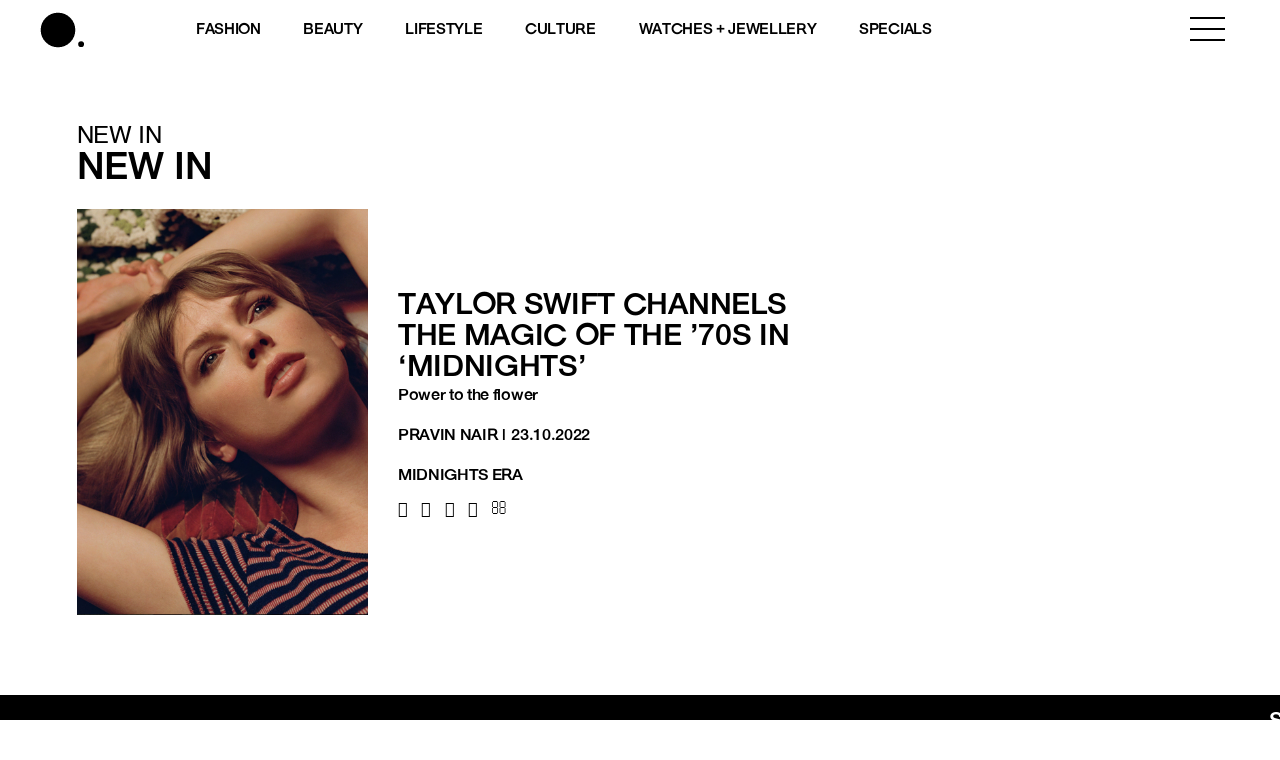

--- FILE ---
content_type: text/html; charset=UTF-8
request_url: https://www.buro247.my/term/midnights-era
body_size: 17098
content:
<!DOCTYPE html>
<html lang="en-US">

<head>
	<meta charset="utf-8">
	<meta http-equiv="X-UA-Compatible" content="IE=edge">
	<meta name="viewport" content="width=device-width, initial-scale=1, maximum-scale=1, user-scalable=no">

	<meta name='robots' content='index, follow, max-image-preview:large, max-snippet:-1, max-video-preview:-1' />

	<!-- This site is optimized with the Yoast SEO plugin v26.7 - https://yoast.com/wordpress/plugins/seo/ -->
	<title>Midnights Era Archives | BURO.</title>
<link rel='preconnect' href='//storage.googleapis.com' />
<link rel='preconnect' href='//securepubads.g.doubleclick.net' />
<link rel='preconnect' href='//www.googletagmanager.com' />
<link rel='dns-prefetch' href='//storage.googleapis.com' />
<link rel='dns-prefetch' href='//securepubads.g.doubleclick.net' />
<link rel='dns-prefetch' href='//www.googletagmanager.com' />

	<link rel="canonical" href="https://www.buro247.my/term/midnights-era" />
	<meta property="og:locale" content="en_US" />
	<meta property="og:type" content="article" />
	<meta property="og:title" content="Midnights Era Archives | BURO." />
	<meta property="og:url" content="https://www.buro247.my/term/midnights-era" />
	<meta property="og:site_name" content="BURO." />
	<meta name="twitter:card" content="summary_large_image" />
	<script type="application/ld+json" class="yoast-schema-graph">{"@context":"https://schema.org","@graph":[{"@type":"CollectionPage","@id":"https://www.buro247.my/term/midnights-era","url":"https://www.buro247.my/term/midnights-era","name":"Midnights Era Archives | BURO.","isPartOf":{"@id":"https://www.buro247.my/#website"},"primaryImageOfPage":{"@id":"https://www.buro247.my/term/midnights-era#primaryimage"},"image":{"@id":"https://www.buro247.my/term/midnights-era#primaryimage"},"thumbnailUrl":"https://storage.googleapis.com/buro-malaysia-storage/www.buro247.my/2022/10/bf08427b-01_standart_tsmidnight.jpg","breadcrumb":{"@id":"https://www.buro247.my/term/midnights-era#breadcrumb"},"inLanguage":"en-US"},{"@type":"ImageObject","inLanguage":"en-US","@id":"https://www.buro247.my/term/midnights-era#primaryimage","url":"https://storage.googleapis.com/buro-malaysia-storage/www.buro247.my/2022/10/bf08427b-01_standart_tsmidnight.jpg","contentUrl":"https://storage.googleapis.com/buro-malaysia-storage/www.buro247.my/2022/10/bf08427b-01_standart_tsmidnight.jpg","width":1240,"height":890},{"@type":"BreadcrumbList","@id":"https://www.buro247.my/term/midnights-era#breadcrumb","itemListElement":[{"@type":"ListItem","position":1,"name":"Home","item":"https://www.buro247.my/"},{"@type":"ListItem","position":2,"name":"Midnights Era"}]},{"@type":"WebSite","@id":"https://www.buro247.my/#website","url":"https://www.buro247.my/","name":"BURO Malaysia","description":"Fashion, Beauty, Culture, Experience","publisher":{"@id":"https://www.buro247.my/#organization"},"potentialAction":[{"@type":"SearchAction","target":{"@type":"EntryPoint","urlTemplate":"https://www.buro247.my/?s={search_term_string}"},"query-input":{"@type":"PropertyValueSpecification","valueRequired":true,"valueName":"search_term_string"}}],"inLanguage":"en-US"},{"@type":"Organization","@id":"https://www.buro247.my/#organization","name":"Buro Malaysia","url":"https://www.buro247.my/","logo":{"@type":"ImageObject","inLanguage":"en-US","@id":"https://www.buro247.my/#/schema/logo/image/","url":"https://storage.googleapis.com/buro-malaysia-storage/www.buro247.my/2022/10/ee5308ff-buro-logo-web-1.png","contentUrl":"https://storage.googleapis.com/buro-malaysia-storage/www.buro247.my/2022/10/ee5308ff-buro-logo-web-1.png","width":225,"height":225,"caption":"Buro Malaysia"},"image":{"@id":"https://www.buro247.my/#/schema/logo/image/"},"sameAs":["https://www.facebook.com/buro247malaysia/","https://www.instagram.com/buromalaysia/","https://www.tiktok.com/buromalaysia"]}]}</script>
	<!-- / Yoast SEO plugin. -->


<link rel="alternate" type="application/rss+xml" title="BURO. &raquo; Feed" href="https://www.buro247.my/feed" />
<link rel="alternate" type="application/rss+xml" title="BURO. &raquo; Comments Feed" href="https://www.buro247.my/comments/feed" />
<link rel="alternate" type="application/rss+xml" title="BURO. &raquo; Midnights Era Tag Feed" href="https://www.buro247.my/term/midnights-era/feed" />
		<!-- This site uses the Google Analytics by MonsterInsights plugin v9.11.1 - Using Analytics tracking - https://www.monsterinsights.com/ -->
							<script src="//www.googletagmanager.com/gtag/js?id=G-S8D364ZXRM"  data-cfasync="false" data-wpfc-render="false" type="text/javascript" async></script>
			<script data-cfasync="false" data-wpfc-render="false" type="text/javascript">
				var mi_version = '9.11.1';
				var mi_track_user = true;
				var mi_no_track_reason = '';
								var MonsterInsightsDefaultLocations = {"page_location":"https:\/\/www.buro247.my\/term\/midnights-era\/"};
								if ( typeof MonsterInsightsPrivacyGuardFilter === 'function' ) {
					var MonsterInsightsLocations = (typeof MonsterInsightsExcludeQuery === 'object') ? MonsterInsightsPrivacyGuardFilter( MonsterInsightsExcludeQuery ) : MonsterInsightsPrivacyGuardFilter( MonsterInsightsDefaultLocations );
				} else {
					var MonsterInsightsLocations = (typeof MonsterInsightsExcludeQuery === 'object') ? MonsterInsightsExcludeQuery : MonsterInsightsDefaultLocations;
				}

								var disableStrs = [
										'ga-disable-G-S8D364ZXRM',
									];

				/* Function to detect opted out users */
				function __gtagTrackerIsOptedOut() {
					for (var index = 0; index < disableStrs.length; index++) {
						if (document.cookie.indexOf(disableStrs[index] + '=true') > -1) {
							return true;
						}
					}

					return false;
				}

				/* Disable tracking if the opt-out cookie exists. */
				if (__gtagTrackerIsOptedOut()) {
					for (var index = 0; index < disableStrs.length; index++) {
						window[disableStrs[index]] = true;
					}
				}

				/* Opt-out function */
				function __gtagTrackerOptout() {
					for (var index = 0; index < disableStrs.length; index++) {
						document.cookie = disableStrs[index] + '=true; expires=Thu, 31 Dec 2099 23:59:59 UTC; path=/';
						window[disableStrs[index]] = true;
					}
				}

				if ('undefined' === typeof gaOptout) {
					function gaOptout() {
						__gtagTrackerOptout();
					}
				}
								window.dataLayer = window.dataLayer || [];

				window.MonsterInsightsDualTracker = {
					helpers: {},
					trackers: {},
				};
				if (mi_track_user) {
					function __gtagDataLayer() {
						dataLayer.push(arguments);
					}

					function __gtagTracker(type, name, parameters) {
						if (!parameters) {
							parameters = {};
						}

						if (parameters.send_to) {
							__gtagDataLayer.apply(null, arguments);
							return;
						}

						if (type === 'event') {
														parameters.send_to = monsterinsights_frontend.v4_id;
							var hookName = name;
							if (typeof parameters['event_category'] !== 'undefined') {
								hookName = parameters['event_category'] + ':' + name;
							}

							if (typeof MonsterInsightsDualTracker.trackers[hookName] !== 'undefined') {
								MonsterInsightsDualTracker.trackers[hookName](parameters);
							} else {
								__gtagDataLayer('event', name, parameters);
							}
							
						} else {
							__gtagDataLayer.apply(null, arguments);
						}
					}

					__gtagTracker('js', new Date());
					__gtagTracker('set', {
						'developer_id.dZGIzZG': true,
											});
					if ( MonsterInsightsLocations.page_location ) {
						__gtagTracker('set', MonsterInsightsLocations);
					}
										__gtagTracker('config', 'G-S8D364ZXRM', {"forceSSL":"true","link_attribution":"true"} );
										window.gtag = __gtagTracker;										(function () {
						/* https://developers.google.com/analytics/devguides/collection/analyticsjs/ */
						/* ga and __gaTracker compatibility shim. */
						var noopfn = function () {
							return null;
						};
						var newtracker = function () {
							return new Tracker();
						};
						var Tracker = function () {
							return null;
						};
						var p = Tracker.prototype;
						p.get = noopfn;
						p.set = noopfn;
						p.send = function () {
							var args = Array.prototype.slice.call(arguments);
							args.unshift('send');
							__gaTracker.apply(null, args);
						};
						var __gaTracker = function () {
							var len = arguments.length;
							if (len === 0) {
								return;
							}
							var f = arguments[len - 1];
							if (typeof f !== 'object' || f === null || typeof f.hitCallback !== 'function') {
								if ('send' === arguments[0]) {
									var hitConverted, hitObject = false, action;
									if ('event' === arguments[1]) {
										if ('undefined' !== typeof arguments[3]) {
											hitObject = {
												'eventAction': arguments[3],
												'eventCategory': arguments[2],
												'eventLabel': arguments[4],
												'value': arguments[5] ? arguments[5] : 1,
											}
										}
									}
									if ('pageview' === arguments[1]) {
										if ('undefined' !== typeof arguments[2]) {
											hitObject = {
												'eventAction': 'page_view',
												'page_path': arguments[2],
											}
										}
									}
									if (typeof arguments[2] === 'object') {
										hitObject = arguments[2];
									}
									if (typeof arguments[5] === 'object') {
										Object.assign(hitObject, arguments[5]);
									}
									if ('undefined' !== typeof arguments[1].hitType) {
										hitObject = arguments[1];
										if ('pageview' === hitObject.hitType) {
											hitObject.eventAction = 'page_view';
										}
									}
									if (hitObject) {
										action = 'timing' === arguments[1].hitType ? 'timing_complete' : hitObject.eventAction;
										hitConverted = mapArgs(hitObject);
										__gtagTracker('event', action, hitConverted);
									}
								}
								return;
							}

							function mapArgs(args) {
								var arg, hit = {};
								var gaMap = {
									'eventCategory': 'event_category',
									'eventAction': 'event_action',
									'eventLabel': 'event_label',
									'eventValue': 'event_value',
									'nonInteraction': 'non_interaction',
									'timingCategory': 'event_category',
									'timingVar': 'name',
									'timingValue': 'value',
									'timingLabel': 'event_label',
									'page': 'page_path',
									'location': 'page_location',
									'title': 'page_title',
									'referrer' : 'page_referrer',
								};
								for (arg in args) {
																		if (!(!args.hasOwnProperty(arg) || !gaMap.hasOwnProperty(arg))) {
										hit[gaMap[arg]] = args[arg];
									} else {
										hit[arg] = args[arg];
									}
								}
								return hit;
							}

							try {
								f.hitCallback();
							} catch (ex) {
							}
						};
						__gaTracker.create = newtracker;
						__gaTracker.getByName = newtracker;
						__gaTracker.getAll = function () {
							return [];
						};
						__gaTracker.remove = noopfn;
						__gaTracker.loaded = true;
						window['__gaTracker'] = __gaTracker;
					})();
									} else {
										console.log("");
					(function () {
						function __gtagTracker() {
							return null;
						}

						window['__gtagTracker'] = __gtagTracker;
						window['gtag'] = __gtagTracker;
					})();
									}
			</script>
							<!-- / Google Analytics by MonsterInsights -->
		<style id='wp-img-auto-sizes-contain-inline-css' type='text/css'>
img:is([sizes=auto i],[sizes^="auto," i]){contain-intrinsic-size:3000px 1500px}
/*# sourceURL=wp-img-auto-sizes-contain-inline-css */
</style>
<style id='wp-emoji-styles-inline-css' type='text/css'>

	img.wp-smiley, img.emoji {
		display: inline !important;
		border: none !important;
		box-shadow: none !important;
		height: 1em !important;
		width: 1em !important;
		margin: 0 0.07em !important;
		vertical-align: -0.1em !important;
		background: none !important;
		padding: 0 !important;
	}
/*# sourceURL=wp-emoji-styles-inline-css */
</style>
<style id='wp-block-library-inline-css' type='text/css'>
:root{--wp-block-synced-color:#7a00df;--wp-block-synced-color--rgb:122,0,223;--wp-bound-block-color:var(--wp-block-synced-color);--wp-editor-canvas-background:#ddd;--wp-admin-theme-color:#007cba;--wp-admin-theme-color--rgb:0,124,186;--wp-admin-theme-color-darker-10:#006ba1;--wp-admin-theme-color-darker-10--rgb:0,107,160.5;--wp-admin-theme-color-darker-20:#005a87;--wp-admin-theme-color-darker-20--rgb:0,90,135;--wp-admin-border-width-focus:2px}@media (min-resolution:192dpi){:root{--wp-admin-border-width-focus:1.5px}}.wp-element-button{cursor:pointer}:root .has-very-light-gray-background-color{background-color:#eee}:root .has-very-dark-gray-background-color{background-color:#313131}:root .has-very-light-gray-color{color:#eee}:root .has-very-dark-gray-color{color:#313131}:root .has-vivid-green-cyan-to-vivid-cyan-blue-gradient-background{background:linear-gradient(135deg,#00d084,#0693e3)}:root .has-purple-crush-gradient-background{background:linear-gradient(135deg,#34e2e4,#4721fb 50%,#ab1dfe)}:root .has-hazy-dawn-gradient-background{background:linear-gradient(135deg,#faaca8,#dad0ec)}:root .has-subdued-olive-gradient-background{background:linear-gradient(135deg,#fafae1,#67a671)}:root .has-atomic-cream-gradient-background{background:linear-gradient(135deg,#fdd79a,#004a59)}:root .has-nightshade-gradient-background{background:linear-gradient(135deg,#330968,#31cdcf)}:root .has-midnight-gradient-background{background:linear-gradient(135deg,#020381,#2874fc)}:root{--wp--preset--font-size--normal:16px;--wp--preset--font-size--huge:42px}.has-regular-font-size{font-size:1em}.has-larger-font-size{font-size:2.625em}.has-normal-font-size{font-size:var(--wp--preset--font-size--normal)}.has-huge-font-size{font-size:var(--wp--preset--font-size--huge)}.has-text-align-center{text-align:center}.has-text-align-left{text-align:left}.has-text-align-right{text-align:right}.has-fit-text{white-space:nowrap!important}#end-resizable-editor-section{display:none}.aligncenter{clear:both}.items-justified-left{justify-content:flex-start}.items-justified-center{justify-content:center}.items-justified-right{justify-content:flex-end}.items-justified-space-between{justify-content:space-between}.screen-reader-text{border:0;clip-path:inset(50%);height:1px;margin:-1px;overflow:hidden;padding:0;position:absolute;width:1px;word-wrap:normal!important}.screen-reader-text:focus{background-color:#ddd;clip-path:none;color:#444;display:block;font-size:1em;height:auto;left:5px;line-height:normal;padding:15px 23px 14px;text-decoration:none;top:5px;width:auto;z-index:100000}html :where(.has-border-color){border-style:solid}html :where([style*=border-top-color]){border-top-style:solid}html :where([style*=border-right-color]){border-right-style:solid}html :where([style*=border-bottom-color]){border-bottom-style:solid}html :where([style*=border-left-color]){border-left-style:solid}html :where([style*=border-width]){border-style:solid}html :where([style*=border-top-width]){border-top-style:solid}html :where([style*=border-right-width]){border-right-style:solid}html :where([style*=border-bottom-width]){border-bottom-style:solid}html :where([style*=border-left-width]){border-left-style:solid}html :where(img[class*=wp-image-]){height:auto;max-width:100%}:where(figure){margin:0 0 1em}html :where(.is-position-sticky){--wp-admin--admin-bar--position-offset:var(--wp-admin--admin-bar--height,0px)}@media screen and (max-width:600px){html :where(.is-position-sticky){--wp-admin--admin-bar--position-offset:0px}}

/*# sourceURL=wp-block-library-inline-css */
</style><style id='global-styles-inline-css' type='text/css'>
:root{--wp--preset--aspect-ratio--square: 1;--wp--preset--aspect-ratio--4-3: 4/3;--wp--preset--aspect-ratio--3-4: 3/4;--wp--preset--aspect-ratio--3-2: 3/2;--wp--preset--aspect-ratio--2-3: 2/3;--wp--preset--aspect-ratio--16-9: 16/9;--wp--preset--aspect-ratio--9-16: 9/16;--wp--preset--color--black: #000000;--wp--preset--color--cyan-bluish-gray: #abb8c3;--wp--preset--color--white: #ffffff;--wp--preset--color--pale-pink: #f78da7;--wp--preset--color--vivid-red: #cf2e2e;--wp--preset--color--luminous-vivid-orange: #ff6900;--wp--preset--color--luminous-vivid-amber: #fcb900;--wp--preset--color--light-green-cyan: #7bdcb5;--wp--preset--color--vivid-green-cyan: #00d084;--wp--preset--color--pale-cyan-blue: #8ed1fc;--wp--preset--color--vivid-cyan-blue: #0693e3;--wp--preset--color--vivid-purple: #9b51e0;--wp--preset--gradient--vivid-cyan-blue-to-vivid-purple: linear-gradient(135deg,rgb(6,147,227) 0%,rgb(155,81,224) 100%);--wp--preset--gradient--light-green-cyan-to-vivid-green-cyan: linear-gradient(135deg,rgb(122,220,180) 0%,rgb(0,208,130) 100%);--wp--preset--gradient--luminous-vivid-amber-to-luminous-vivid-orange: linear-gradient(135deg,rgb(252,185,0) 0%,rgb(255,105,0) 100%);--wp--preset--gradient--luminous-vivid-orange-to-vivid-red: linear-gradient(135deg,rgb(255,105,0) 0%,rgb(207,46,46) 100%);--wp--preset--gradient--very-light-gray-to-cyan-bluish-gray: linear-gradient(135deg,rgb(238,238,238) 0%,rgb(169,184,195) 100%);--wp--preset--gradient--cool-to-warm-spectrum: linear-gradient(135deg,rgb(74,234,220) 0%,rgb(151,120,209) 20%,rgb(207,42,186) 40%,rgb(238,44,130) 60%,rgb(251,105,98) 80%,rgb(254,248,76) 100%);--wp--preset--gradient--blush-light-purple: linear-gradient(135deg,rgb(255,206,236) 0%,rgb(152,150,240) 100%);--wp--preset--gradient--blush-bordeaux: linear-gradient(135deg,rgb(254,205,165) 0%,rgb(254,45,45) 50%,rgb(107,0,62) 100%);--wp--preset--gradient--luminous-dusk: linear-gradient(135deg,rgb(255,203,112) 0%,rgb(199,81,192) 50%,rgb(65,88,208) 100%);--wp--preset--gradient--pale-ocean: linear-gradient(135deg,rgb(255,245,203) 0%,rgb(182,227,212) 50%,rgb(51,167,181) 100%);--wp--preset--gradient--electric-grass: linear-gradient(135deg,rgb(202,248,128) 0%,rgb(113,206,126) 100%);--wp--preset--gradient--midnight: linear-gradient(135deg,rgb(2,3,129) 0%,rgb(40,116,252) 100%);--wp--preset--font-size--small: 13px;--wp--preset--font-size--medium: 20px;--wp--preset--font-size--large: 36px;--wp--preset--font-size--x-large: 42px;--wp--preset--spacing--20: 0.44rem;--wp--preset--spacing--30: 0.67rem;--wp--preset--spacing--40: 1rem;--wp--preset--spacing--50: 1.5rem;--wp--preset--spacing--60: 2.25rem;--wp--preset--spacing--70: 3.38rem;--wp--preset--spacing--80: 5.06rem;--wp--preset--shadow--natural: 6px 6px 9px rgba(0, 0, 0, 0.2);--wp--preset--shadow--deep: 12px 12px 50px rgba(0, 0, 0, 0.4);--wp--preset--shadow--sharp: 6px 6px 0px rgba(0, 0, 0, 0.2);--wp--preset--shadow--outlined: 6px 6px 0px -3px rgb(255, 255, 255), 6px 6px rgb(0, 0, 0);--wp--preset--shadow--crisp: 6px 6px 0px rgb(0, 0, 0);}:where(.is-layout-flex){gap: 0.5em;}:where(.is-layout-grid){gap: 0.5em;}body .is-layout-flex{display: flex;}.is-layout-flex{flex-wrap: wrap;align-items: center;}.is-layout-flex > :is(*, div){margin: 0;}body .is-layout-grid{display: grid;}.is-layout-grid > :is(*, div){margin: 0;}:where(.wp-block-columns.is-layout-flex){gap: 2em;}:where(.wp-block-columns.is-layout-grid){gap: 2em;}:where(.wp-block-post-template.is-layout-flex){gap: 1.25em;}:where(.wp-block-post-template.is-layout-grid){gap: 1.25em;}.has-black-color{color: var(--wp--preset--color--black) !important;}.has-cyan-bluish-gray-color{color: var(--wp--preset--color--cyan-bluish-gray) !important;}.has-white-color{color: var(--wp--preset--color--white) !important;}.has-pale-pink-color{color: var(--wp--preset--color--pale-pink) !important;}.has-vivid-red-color{color: var(--wp--preset--color--vivid-red) !important;}.has-luminous-vivid-orange-color{color: var(--wp--preset--color--luminous-vivid-orange) !important;}.has-luminous-vivid-amber-color{color: var(--wp--preset--color--luminous-vivid-amber) !important;}.has-light-green-cyan-color{color: var(--wp--preset--color--light-green-cyan) !important;}.has-vivid-green-cyan-color{color: var(--wp--preset--color--vivid-green-cyan) !important;}.has-pale-cyan-blue-color{color: var(--wp--preset--color--pale-cyan-blue) !important;}.has-vivid-cyan-blue-color{color: var(--wp--preset--color--vivid-cyan-blue) !important;}.has-vivid-purple-color{color: var(--wp--preset--color--vivid-purple) !important;}.has-black-background-color{background-color: var(--wp--preset--color--black) !important;}.has-cyan-bluish-gray-background-color{background-color: var(--wp--preset--color--cyan-bluish-gray) !important;}.has-white-background-color{background-color: var(--wp--preset--color--white) !important;}.has-pale-pink-background-color{background-color: var(--wp--preset--color--pale-pink) !important;}.has-vivid-red-background-color{background-color: var(--wp--preset--color--vivid-red) !important;}.has-luminous-vivid-orange-background-color{background-color: var(--wp--preset--color--luminous-vivid-orange) !important;}.has-luminous-vivid-amber-background-color{background-color: var(--wp--preset--color--luminous-vivid-amber) !important;}.has-light-green-cyan-background-color{background-color: var(--wp--preset--color--light-green-cyan) !important;}.has-vivid-green-cyan-background-color{background-color: var(--wp--preset--color--vivid-green-cyan) !important;}.has-pale-cyan-blue-background-color{background-color: var(--wp--preset--color--pale-cyan-blue) !important;}.has-vivid-cyan-blue-background-color{background-color: var(--wp--preset--color--vivid-cyan-blue) !important;}.has-vivid-purple-background-color{background-color: var(--wp--preset--color--vivid-purple) !important;}.has-black-border-color{border-color: var(--wp--preset--color--black) !important;}.has-cyan-bluish-gray-border-color{border-color: var(--wp--preset--color--cyan-bluish-gray) !important;}.has-white-border-color{border-color: var(--wp--preset--color--white) !important;}.has-pale-pink-border-color{border-color: var(--wp--preset--color--pale-pink) !important;}.has-vivid-red-border-color{border-color: var(--wp--preset--color--vivid-red) !important;}.has-luminous-vivid-orange-border-color{border-color: var(--wp--preset--color--luminous-vivid-orange) !important;}.has-luminous-vivid-amber-border-color{border-color: var(--wp--preset--color--luminous-vivid-amber) !important;}.has-light-green-cyan-border-color{border-color: var(--wp--preset--color--light-green-cyan) !important;}.has-vivid-green-cyan-border-color{border-color: var(--wp--preset--color--vivid-green-cyan) !important;}.has-pale-cyan-blue-border-color{border-color: var(--wp--preset--color--pale-cyan-blue) !important;}.has-vivid-cyan-blue-border-color{border-color: var(--wp--preset--color--vivid-cyan-blue) !important;}.has-vivid-purple-border-color{border-color: var(--wp--preset--color--vivid-purple) !important;}.has-vivid-cyan-blue-to-vivid-purple-gradient-background{background: var(--wp--preset--gradient--vivid-cyan-blue-to-vivid-purple) !important;}.has-light-green-cyan-to-vivid-green-cyan-gradient-background{background: var(--wp--preset--gradient--light-green-cyan-to-vivid-green-cyan) !important;}.has-luminous-vivid-amber-to-luminous-vivid-orange-gradient-background{background: var(--wp--preset--gradient--luminous-vivid-amber-to-luminous-vivid-orange) !important;}.has-luminous-vivid-orange-to-vivid-red-gradient-background{background: var(--wp--preset--gradient--luminous-vivid-orange-to-vivid-red) !important;}.has-very-light-gray-to-cyan-bluish-gray-gradient-background{background: var(--wp--preset--gradient--very-light-gray-to-cyan-bluish-gray) !important;}.has-cool-to-warm-spectrum-gradient-background{background: var(--wp--preset--gradient--cool-to-warm-spectrum) !important;}.has-blush-light-purple-gradient-background{background: var(--wp--preset--gradient--blush-light-purple) !important;}.has-blush-bordeaux-gradient-background{background: var(--wp--preset--gradient--blush-bordeaux) !important;}.has-luminous-dusk-gradient-background{background: var(--wp--preset--gradient--luminous-dusk) !important;}.has-pale-ocean-gradient-background{background: var(--wp--preset--gradient--pale-ocean) !important;}.has-electric-grass-gradient-background{background: var(--wp--preset--gradient--electric-grass) !important;}.has-midnight-gradient-background{background: var(--wp--preset--gradient--midnight) !important;}.has-small-font-size{font-size: var(--wp--preset--font-size--small) !important;}.has-medium-font-size{font-size: var(--wp--preset--font-size--medium) !important;}.has-large-font-size{font-size: var(--wp--preset--font-size--large) !important;}.has-x-large-font-size{font-size: var(--wp--preset--font-size--x-large) !important;}
/*# sourceURL=global-styles-inline-css */
</style>

<style id='classic-theme-styles-inline-css' type='text/css'>
/*! This file is auto-generated */
.wp-block-button__link{color:#fff;background-color:#32373c;border-radius:9999px;box-shadow:none;text-decoration:none;padding:calc(.667em + 2px) calc(1.333em + 2px);font-size:1.125em}.wp-block-file__button{background:#32373c;color:#fff;text-decoration:none}
/*# sourceURL=/wp-includes/css/classic-themes.min.css */
</style>
<link rel='stylesheet' id='wp-components-css' href='https://www.buro247.my/wp-includes/css/dist/components/style.min.css?ver=6.9' type='text/css' media='all' />
<link rel='stylesheet' id='wp-preferences-css' href='https://www.buro247.my/wp-includes/css/dist/preferences/style.min.css?ver=6.9' type='text/css' media='all' />
<link rel='stylesheet' id='wp-block-editor-css' href='https://www.buro247.my/wp-includes/css/dist/block-editor/style.min.css?ver=6.9' type='text/css' media='all' />
<link rel='stylesheet' id='popup-maker-block-library-style-css' href='https://www.buro247.my/wp-content/plugins/popup-maker/dist/packages/block-library-style.css?ver=dbea705cfafe089d65f1' type='text/css' media='all' />
<link rel='stylesheet' id='wow-css-css' href='https://www.buro247.my/wp-content/themes/toffeecore/lib/wow/animate.css?ver=6.9' type='text/css' media='all' />
<link rel='stylesheet' id='owlcarousel-css-css' href='https://www.buro247.my/wp-content/themes/toffeecore/lib/OwlCarousel2/dist/assets/owl.carousel.min.css?ver=1.1' type='text/css' media='all' />
<link rel='stylesheet' id='owlcarousel-theme-css-css' href='https://www.buro247.my/wp-content/themes/toffeecore/lib/OwlCarousel2/dist/assets/owl.theme.default.min.css?ver=1.1' type='text/css' media='all' />
<link rel='stylesheet' id='bootstrap-css-css' href='https://www.buro247.my/wp-content/themes/toffeecore/lib/bootstrap-4.0.0/css/bootstrap.min.css?ver=1.1' type='text/css' media='all' />
<link rel='stylesheet' id='font-awesome-css' href='https://www.buro247.my/wp-content/themes/toffeecore/css/font-awesome.min.css?ver=6.9' type='text/css' media='all' />
<link rel='stylesheet' id='font-awesome-brands-css' href='https://www.buro247.my/wp-content/themes/toffeecore/css/brands.css?ver=6.9' type='text/css' media='all' />
<link rel='stylesheet' id='tcore-style-css' href='https://www.buro247.my/wp-content/themes/toffeecore/style.css?ver=6.9' type='text/css' media='all' />
<link rel='stylesheet' id='tcore-color-css' href='https://www.buro247.my/wp-content/themes/toffeecore/css/color.css?ver=6.9' type='text/css' media='all' />
<link rel='stylesheet' id='tcore-responsive-css' href='https://www.buro247.my/wp-content/themes/toffeecore/css/responsive.css?ver=6.9' type='text/css' media='all' />
<link rel='stylesheet' id='tcore-child-style-css' href='https://www.buro247.my/wp-content/themes/buro/style.css?ver=6.4.2' type='text/css' media='all' />
<script type="349b06c00e935650cefe8fba-text/javascript" src="https://www.buro247.my/wp-content/plugins/google-analytics-for-wordpress/assets/js/frontend-gtag.min.js?ver=9.11.1" id="monsterinsights-frontend-script-js" async="async" data-wp-strategy="async"></script>
<script data-cfasync="false" data-wpfc-render="false" type="text/javascript" id='monsterinsights-frontend-script-js-extra'>/* <![CDATA[ */
var monsterinsights_frontend = {"js_events_tracking":"true","download_extensions":"doc,pdf,ppt,zip,xls,docx,pptx,xlsx","inbound_paths":"[{\"path\":\"\\\/go\\\/\",\"label\":\"affiliate\"},{\"path\":\"\\\/recommend\\\/\",\"label\":\"affiliate\"}]","home_url":"https:\/\/www.buro247.my","hash_tracking":"false","v4_id":"G-S8D364ZXRM"};/* ]]> */
</script>
<script type="349b06c00e935650cefe8fba-text/javascript" src="https://www.buro247.my/wp-includes/js/jquery/jquery.min.js?ver=3.7.1" id="jquery-core-js"></script>
<script type="349b06c00e935650cefe8fba-text/javascript" src="https://www.buro247.my/wp-includes/js/jquery/jquery-migrate.min.js?ver=3.4.1" id="jquery-migrate-js"></script>
<script type="349b06c00e935650cefe8fba-text/javascript" src="https://www.buro247.my/wp-content/themes/toffeecore/js/typed.js?ver=1" id="typed-js-js"></script>
<link rel="https://api.w.org/" href="https://www.buro247.my/wp-json/" /><link rel="alternate" title="JSON" type="application/json" href="https://www.buro247.my/wp-json/wp/v2/tags/58286" /><link rel="EditURI" type="application/rsd+xml" title="RSD" href="https://www.buro247.my/xmlrpc.php?rsd" />
<meta name="generator" content="WordPress 6.9" />
<meta name="viewport" content="width=device-width, initial-scale=1.0, maximum-scale=1.0, user-scalable=no"><style type="text/css"></style><link rel="icon" href="https://storage.googleapis.com/buro-malaysia-storage/beta.toffeetest.com/buro/2021/10/favicon-32x32-1.png" sizes="32x32" />
<link rel="icon" href="https://storage.googleapis.com/buro-malaysia-storage/beta.toffeetest.com/buro/2021/10/favicon-32x32-1.png" sizes="192x192" />
<link rel="apple-touch-icon" href="https://storage.googleapis.com/buro-malaysia-storage/beta.toffeetest.com/buro/2021/10/favicon-32x32-1.png" />
<meta name="msapplication-TileImage" content="https://storage.googleapis.com/buro-malaysia-storage/beta.toffeetest.com/buro/2021/10/favicon-32x32-1.png" />
	<style>
		/* 	remove overflow for lenovo 14sept2023	 */
		@media(max-width:767px) {
			.ad.leaderboard {
				overflow: visible !important;
				text-align: center;
				object-position: center;
				object-fit: cover;
				display: flex;
				align-items: center;
				justify-content: center;
			}

			.ad.leaderboard-top iframe,
			.ad.leaderboard-header iframe {
				transform: scale(0.95);
				transform-origin: top;
			}

			body.category .ad.leaderboard-bottom {
				margin-bottom: 10px;
			}
		}
	</style>
	<!-- Google Tag Manager -->
	<script type="349b06c00e935650cefe8fba-text/javascript">
		(function(w, d, s, l, i) {
			w[l] = w[l] || [];
			w[l].push({
				'gtm.start': new Date().getTime(),
				event: 'gtm.js'
			});
			var f = d.getElementsByTagName(s)[0],
				j = d.createElement(s),
				dl = l != 'dataLayer' ? '&l=' + l : '';
			j.async = true;
			j.src =
				'https://www.googletagmanager.com/gtm.js?id=' + i + dl;
			f.parentNode.insertBefore(j, f);
		})(window, document, 'script', 'dataLayer', 'GTM-WDD775G');
	</script>
	<!-- End Google Tag Manager -->

	<!-- Start Chimpstatic -->
	<script id="mcjs" type="349b06c00e935650cefe8fba-text/javascript">
		! function(c, h, i, m, p) {
			m = c.createElement(h), p = c.getElementsByTagName(h)[0], m.async = 1, m.src = i, p.parentNode.insertBefore(m, p)
		}(document, "script", "https://chimpstatic.com/mcjs-connected/js/users/258a5e98eb14a8ff55e036d1d/e1d88343bced9c1b77c2ab665.js");
	</script>
	<!-- End Chimpstatic -->

	<!-- Start GPT Async Tag -->
	<script async src='https://securepubads.g.doubleclick.net/tag/js/gpt.js' type="349b06c00e935650cefe8fba-text/javascript"></script>
	<script type="349b06c00e935650cefe8fba-text/javascript">
		var gptadslots = [];
		var googletag = googletag || {
			cmd: []
		};
	</script>

	<script type="349b06c00e935650cefe8fba-text/javascript">
		
		googletag.cmd.push(function() {

			var mapping = googletag.sizeMapping().
			addSize([1024, 0], [
				[960, 300]
			]). //desktop
			addSize([768, 0], [
				[960, 300]
			]). //tablet
			addSize([320, 0], [
				[400, 500]
			]). //mobile
			build();

			var mappingLonger = googletag.sizeMapping().
			addSize([1024, 0], [
				[1280, 300]
			]). //desktop
			addSize([768, 0], [
				[960, 300]
			]). //tablet
			addSize([320, 0], [
				[320, 500]
			]). //mobile
			build();

			var mapping_header = googletag.sizeMapping().
			addSize([1024, 0], [
				[1280, 300]
			]). //desktop
			//              addSize([768,0], [[728,90]]). //tablet the original
			addSize([768, 0], [
				[400, 225]
			]).
			addSize([320, 0], [
				[400, 225]
			]). //mobile
			build();

			var mapping_vertical = googletag.sizeMapping().
			addSize([1024, 768], [
				[300, 600]
			]). //desktop
			build();
			// Buro Declaration
			// Header
			gptadslots.push(googletag.defineSlot('/21693776703/header', [
					[400, 225],
					[1280, 300]
				], 'div-gpt-ad-1662616699511-0')
				.defineSizeMapping(mapping_header)
				.setTargeting('tag', [])
				.addService(googletag.pubads()));
			// Top LB
			gptadslots.push(googletag.defineSlot('/21693776703/top-lb', [
					[400, 500],
					[960, 300]
				], 'div-gpt-ad-16626163700850')
				.defineSizeMapping(mapping)
				.setTargeting('tag', [])
				.addService(googletag.pubads()));
			// Mid LB
			gptadslots.push(googletag.defineSlot('/21693776703/mid-lb', [
					[400, 500],
					[960, 300]
				], 'div-gpt-ad-1662616562278-0')
				.defineSizeMapping(mapping)
				.setTargeting('tag', [])
				.addService(googletag.pubads()));
			// Bot LB
			gptadslots.push(googletag.defineSlot('/21693776703/btm-lb', [
					[400, 500],
					[960, 300]
				], 'div-gpt-ad-1662616647682-0')
				.defineSizeMapping(mapping)
				.setTargeting('tag', [])
				.addService(googletag.pubads()));
			// Vertical Half Page
			gptadslots.push(googletag.defineSlot('/21693776703/desktop-halfpage', [300, 600], 'div-gpt-ad-1662616756907-0')
				.defineSizeMapping(mapping_vertical)
				.setTargeting('tag', [])
				.addService(googletag.pubads()));

			googletag.pubads().enableSingleRequest();
			googletag.pubads().collapseEmptyDivs();
			googletag.pubads().setCentering(true);
			googletag.enableServices();
		});
	</script>
</head>

<body class="archive tag tag-midnights-era tag-58286 wp-theme-toffeecore wp-child-theme-buro body">

	
	<!-- Google Tag Manager (noscript) -->
	<noscript><iframe src="https://www.googletagmanager.com/ns.html?id=GTM-WDD775G" height="0" width="0" style="display:none;visibility:hidden"></iframe></noscript>
	<!-- End Google Tag Manager (noscript) -->

	<!-- Header -->
	<div id="div-gpt-ad-1662616699511-0" class="ad leaderboard leaderboard-header">
		<script type="349b06c00e935650cefe8fba-text/javascript">
			googletag.cmd.push(function() {
				googletag.display('div-gpt-ad-1662616699511-0');
			});
		</script>
	</div>
	</div>

	<div id="body-wrapper">

		<div class="header sticky-header">

			
			<div id="top">

				<div class="container-section">

					<div class="col-md-12">

						<div class="mobile">
							<div class="navbar-mobile">

								<div class="second-bar">
									<div class="row">
										<div class="col-xs-1">
											<div class="headerlogo">
												<a class="_3H0M2 _1Gsmi" href="https://www.buro247.my">
													<svg class="_33Lc-" width="235" height="85" viewBox="0 0 235 85" xmlns="http://www.w3.org/2000/svg">
														<g class="_1PsGY">
															<circle class="tM7FX" cx="189.5" cy="42.5" r="21.5" stroke="black" stroke-width="6"> </circle>
															<circle class="_2VUQN" cx="222.253" cy="62.6158" r="4.12632" fill="black"></circle>
														</g>
														<g class="_2k3vq" clip-path="url(#clip-text)">
															<path d="M24 19.057C24.2075 19.0647 24.4149 19.0801 24.6224 19.0801C30.6238 19.0839 36.6252 19.0657 42.6266 19.0964C45.2728 19.1099 47.9085 19.3347 50.4088 20.2947C54.857 22.0032 57.4658 25.2761 58.0344 29.9722C58.5098 33.8956 56.9586 37.1099 53.8464 39.5363C53.1203 40.1022 52.301 40.55 51.4942 41.0727C51.7698 41.1679 52.0522 41.2621 52.3327 41.361C55.9731 42.6486 58.676 44.9356 59.8959 48.6909C61.7488 54.3931 59.1861 62.658 51.4942 64.8922C48.3993 65.7916 45.244 66.0299 42.0531 66.0337C36.2276 66.0404 30.4029 66.0356 24.5773 66.0356C24.3852 66.0356 24.1931 66.0415 24.001 66.0443C24 50.3831 24 34.7201 24 19.057ZM30.425 44.3649V60.4719C30.5854 60.4796 30.7103 60.4901 30.8361 60.4901C34.806 60.4901 38.7758 60.4892 42.7457 60.4873C44.394 60.4864 46.0422 60.4825 47.6607 60.0904C49.7018 59.5955 51.4605 58.6826 52.6218 56.8386C53.3364 55.7028 53.6947 54.4671 53.8254 53.1362C54.1933 49.3742 52.0542 46.1531 48.4311 45.0798C46.4782 44.5014 44.4621 44.3793 42.447 44.3591C38.5895 44.3206 34.732 44.3408 30.8735 44.339C30.7314 44.339 30.5911 44.3553 30.425 44.3649V44.3649ZM30.4192 38.7886C30.5719 38.8021 30.6958 38.8242 30.8207 38.8232C35.0278 38.8021 39.2359 38.805 43.443 38.7425C45.0759 38.7184 46.6964 38.5052 48.2092 37.8008C49.7604 37.0782 50.8929 35.9626 51.4528 34.3251C51.8582 33.1394 51.91 31.919 51.7698 30.6755C51.4605 27.9379 49.6692 25.8363 46.9988 25.1791C45.075 24.7053 43.104 24.6457 41.1368 24.6323C37.7288 24.6092 34.3209 24.6246 30.9129 24.6236H30.4202C30.4192 29.3716 30.4192 34.0676 30.4192 38.7886ZM188.058 67.0072C187.143 66.8803 186.225 66.7727 185.313 66.6228C175.253 64.9661 167.071 56.6542 165.571 46.5366C164.752 41.0151 165.348 35.6839 168.209 30.8043C171.415 25.3338 175.889 21.2671 181.955 19.13C183.682 18.5218 185.476 18.2095 187.303 18.0846C187.46 18.074 187.616 18.0288 187.771 18H190.845C190.985 18.0279 191.123 18.073 191.264 18.0826C193.14 18.2018 194.974 18.5458 196.777 19.0657C207.225 22.0782 216.243 32.5292 214.148 46.5116C213.387 51.5862 211.1 55.9018 207.506 59.5389C203.751 63.3402 199.279 65.7829 193.98 66.6353C193.035 66.7871 192.082 66.8842 191.133 67.0061C190.106 67.0072 189.083 67.0072 188.058 67.0072V67.0072ZM221.197 67.0072C221.03 66.9562 220.866 66.9024 220.699 66.8562C218.658 66.2883 217.421 64.4194 217.642 62.2361C217.838 60.2979 219.53 58.7105 221.549 58.5731C223.541 58.4367 225.389 59.8107 225.882 61.7931C225.918 61.9316 225.96 62.067 226 62.2034V63.4527C225.968 63.5219 225.923 63.5872 225.905 63.6593C225.473 65.3956 224.395 66.4844 222.656 66.914C222.583 66.9322 222.516 66.9764 222.446 67.0081C222.029 67.0072 221.612 67.0072 221.197 67.0072V67.0072ZM142.671 44.7147C149.287 51.7601 155.858 58.7585 162.474 65.805C162.327 65.8319 162.23 65.8646 162.135 65.8646C159.781 65.8675 157.428 65.8752 155.075 65.853C154.86 65.8511 154.595 65.6993 154.439 65.535C148.087 58.87 141.745 52.1974 135.412 45.5151C135.109 45.1951 134.811 45.0798 134.375 45.0827C131.445 45.1029 128.516 45.0943 125.587 45.0952H124.977V65.9089H118.629V18.9994H119.145C126.268 19.0022 133.392 18.9792 140.515 18.9994C143.191 19.007 145.863 19.1646 148.466 19.8536C153.064 21.0702 155.72 24.2143 156.797 28.6922C157.714 32.4946 157.146 36.1067 154.683 39.2825C153.011 41.437 150.758 42.7207 148.215 43.5558C146.539 44.1054 144.821 44.4686 143.062 44.6292C142.956 44.6378 142.853 44.6743 142.671 44.7147V44.7147ZM124.978 39.6996C125.097 39.7102 125.161 39.7207 125.224 39.7207C130.12 39.7189 135.016 39.739 139.912 39.7016C141.816 39.6871 143.712 39.4862 145.531 38.8511C148.59 37.7835 150.554 35.1111 150.598 31.9737C150.64 28.7643 148.895 26.19 145.88 25.0417C144.166 24.3892 142.371 24.196 140.556 24.1893C135.5 24.1711 130.445 24.1778 125.389 24.1768C125.252 24.1768 125.116 24.2018 124.978 24.2153V39.6996V39.6996ZM69.8307 19.1031H76.1509V19.7104C76.1509 28.5664 76.149 37.4231 76.1529 46.2791C76.1538 48.4277 76.2893 50.5637 76.6946 52.6807C77.4784 56.7781 80.0045 59.2361 83.9485 60.2412C87.4016 61.1215 90.8691 60.9331 94.2818 59.9309C97.4238 59.0084 99.3342 56.8944 100.182 53.7493C100.91 51.0472 101.066 48.2931 101.066 45.517C101.064 36.9331 101.065 28.3492 101.065 19.7652V19.1166H107.353C107.36 19.2896 107.373 19.4452 107.373 19.6009C107.373 28.649 107.382 37.698 107.364 46.746C107.358 49.6673 107.094 52.5673 106.297 55.3915C104.882 60.4056 101.472 63.4825 96.6784 65.1554C94.1589 66.0347 91.5289 66.2758 88.877 66.286C85.8869 66.296 82.9303 66.0174 80.0813 65.0392C74.8177 63.2326 71.7152 59.5436 70.5923 54.123C70.0342 51.4286 69.8373 48.7034 69.8344 45.962C69.8258 37.1695 69.8316 28.377 69.8316 19.5855C69.8307 19.4433 69.8307 19.3001 69.8307 19.1031V19.1031Z"></path>
														</g>
														<defs>
															<clipPath id="clip-text">
																<rect class="_1VJpu" x="24" y="18" width="139" height="49" fill="white"></rect>
															</clipPath>
														</defs>
													</svg></a>
											</div>
										</div>

										<div class="col-xs-11">
											<div class="button_container" id="toggle-mobile">
												<span class="top"></span>
												<span class="middle"></span>
												<span class="bottom"></span>
											</div>
											<div class="overlay" id="overlay-mobile">
												<div class="container-section">
													<header>
														<div class="xjXH2" style="width: 42px; height: 42px;"><svg xmlns="http://www.w3.org/2000/svg" viewBox="0 0 39 30">
																<path d="M14.3 0h2.4a15 15 0 010 29.8l-1 .2H14.1c-1 0-2-.2-2.8-.5A14.8 14.8 0 010 16.7l-.1-1V14.1c0-1 .2-2 .5-2.8A14.9 14.9 0 0113.3 0l1-.1zm21.4 30h-.4a2.6 2.6 0 113.2-3v.8a2.4 2.4 0 01-1.9 2.1l-.3.1h-.6z"></path>
															</svg>
														</div>
													</header>
													<div class="menu-overlay">
														<div class="menu-main-menu-container"><ul id="menu-main-menu" class="menu"><li id="menu-item-24550" class="menu-item menu-item-type-taxonomy menu-item-object-category menu-item-has-children menu-item-24550"><a href="https://www.buro247.my/fashion">Fashion</a>
<ul class="sub-menu">
	<li id="menu-item-56507" class="menu-item menu-item-type-taxonomy menu-item-object-category menu-item-56507"><a href="https://www.buro247.my/fashion/features">Features</a></li>
	<li id="menu-item-56510" class="menu-item menu-item-type-taxonomy menu-item-object-category menu-item-56510"><a href="https://www.buro247.my/fashion/style">Style</a></li>
	<li id="menu-item-24561" class="menu-item menu-item-type-taxonomy menu-item-object-category menu-item-24561"><a href="https://www.buro247.my/fashion/trends">Trends</a></li>
	<li id="menu-item-57081" class="menu-item menu-item-type-taxonomy menu-item-object-category menu-item-57081"><a href="https://www.buro247.my/fashion/collections">Collections</a></li>
	<li id="menu-item-24560" class="menu-item menu-item-type-taxonomy menu-item-object-category menu-item-24560"><a href="https://www.buro247.my/fashion/shopping">Shopping</a></li>
	<li id="menu-item-24559" class="menu-item menu-item-type-taxonomy menu-item-object-category menu-item-24559"><a href="https://www.buro247.my/fashion/mens">Men&#8217;s</a></li>
</ul>
</li>
<li id="menu-item-24553" class="menu-item menu-item-type-taxonomy menu-item-object-category menu-item-has-children menu-item-24553"><a href="https://www.buro247.my/beauty">Beauty</a>
<ul class="sub-menu">
	<li id="menu-item-24563" class="menu-item menu-item-type-taxonomy menu-item-object-category menu-item-24563"><a href="https://www.buro247.my/beauty/makeup">Makeup</a></li>
	<li id="menu-item-24565" class="menu-item menu-item-type-taxonomy menu-item-object-category menu-item-24565"><a href="https://www.buro247.my/beauty/skincare">Skincare</a></li>
	<li id="menu-item-24566" class="menu-item menu-item-type-taxonomy menu-item-object-category menu-item-24566"><a href="https://www.buro247.my/beauty/hair">Hair</a></li>
	<li id="menu-item-24562" class="menu-item menu-item-type-taxonomy menu-item-object-category menu-item-24562"><a href="https://www.buro247.my/beauty/body-wellness">Body + Wellness</a></li>
	<li id="menu-item-24564" class="menu-item menu-item-type-taxonomy menu-item-object-category menu-item-24564"><a href="https://www.buro247.my/beauty/beauty-mens">Men&#8217;s</a></li>
	<li id="menu-item-56509" class="menu-item menu-item-type-taxonomy menu-item-object-category menu-item-56509"><a href="https://www.buro247.my/beauty/buro-loves">Buro Loves</a></li>
</ul>
</li>
<li id="menu-item-24555" class="menu-item menu-item-type-taxonomy menu-item-object-category menu-item-has-children menu-item-24555"><a href="https://www.buro247.my/lifestyle">Lifestyle</a>
<ul class="sub-menu">
	<li id="menu-item-24573" class="menu-item menu-item-type-taxonomy menu-item-object-category menu-item-24573"><a href="https://www.buro247.my/lifestyle/food-drink">Food + Drink</a></li>
	<li id="menu-item-24576" class="menu-item menu-item-type-taxonomy menu-item-object-category menu-item-24576"><a href="https://www.buro247.my/lifestyle/travel">Travel</a></li>
	<li id="menu-item-24575" class="menu-item menu-item-type-taxonomy menu-item-object-category menu-item-24575"><a href="https://www.buro247.my/lifestyle/technology">Technology</a></li>
	<li id="menu-item-24574" class="menu-item menu-item-type-taxonomy menu-item-object-category menu-item-24574"><a href="https://www.buro247.my/lifestyle/motoring">Motoring</a></li>
	<li id="menu-item-24572" class="menu-item menu-item-type-taxonomy menu-item-object-category menu-item-24572"><a href="https://www.buro247.my/lifestyle/career">Career</a></li>
	<li id="menu-item-56517" class="menu-item menu-item-type-taxonomy menu-item-object-category menu-item-56517"><a href="https://www.buro247.my/lifestyle/news">News</a></li>
</ul>
</li>
<li id="menu-item-24554" class="menu-item menu-item-type-taxonomy menu-item-object-category menu-item-has-children menu-item-24554"><a href="https://www.buro247.my/culture">Culture</a>
<ul class="sub-menu">
	<li id="menu-item-24567" class="menu-item menu-item-type-taxonomy menu-item-object-category menu-item-24567"><a href="https://www.buro247.my/culture/art-design">Art + Design</a></li>
	<li id="menu-item-24569" class="menu-item menu-item-type-taxonomy menu-item-object-category menu-item-24569"><a href="https://www.buro247.my/culture/film-tv-and-theatre">Film, TV + Theatre</a></li>
	<li id="menu-item-24571" class="menu-item menu-item-type-taxonomy menu-item-object-category menu-item-24571"><a href="https://www.buro247.my/culture/music">Music</a></li>
	<li id="menu-item-24568" class="menu-item menu-item-type-taxonomy menu-item-object-category menu-item-24568"><a href="https://www.buro247.my/culture/books">Books</a></li>
	<li id="menu-item-24570" class="menu-item menu-item-type-taxonomy menu-item-object-category menu-item-24570"><a href="https://www.buro247.my/culture/life">Life</a></li>
</ul>
</li>
<li id="menu-item-24556" class="menu-item menu-item-type-taxonomy menu-item-object-category menu-item-has-children menu-item-24556"><a href="https://www.buro247.my/watches-and-jewellery">Watches + Jewellery</a>
<ul class="sub-menu">
	<li id="menu-item-24578" class="menu-item menu-item-type-taxonomy menu-item-object-category menu-item-24578"><a href="https://www.buro247.my/watches-and-jewellery/watches">Watches</a></li>
	<li id="menu-item-24577" class="menu-item menu-item-type-taxonomy menu-item-object-category menu-item-24577"><a href="https://www.buro247.my/watches-and-jewellery/jewellery">Jewellery</a></li>
</ul>
</li>
<li id="menu-item-50548" class="menu-item menu-item-type-taxonomy menu-item-object-category menu-item-50548"><a href="https://www.buro247.my/specials">Specials</a></li>
</ul></div>													</div>
													<div class="wrapper-search">
														<div class="form-search">
															<p>SEARCH</p>
															<form role="search" method="get" class="search-form" action="https://www.buro247.my/">
																<label>
																	<input type="search" class="search-field" value="" name="s" title="Search for:" />
																</label>
																<button type="submit" class="search-submit"><i class="fa fa-angle-right"></i></button>
															</form>
														</div>
														<a href="#" target="_blank">SUBSCRIBE</a>
													</div>
													<div class="wrapper">
														
    
    <ul class="list-icon-social">
                    <li class="item-social-media">
                <a href="https://www.facebook.com/buro247malaysia" target="_blank">
                    <i class="fa fa-facebook"></i>
                </a>
            </li>
                    <li class="item-social-media">
                <a href="https://instagram.com/buromalaysia" target="_blank">
                    <i class="fa fa-instagram"></i>
                </a>
            </li>
                    <li class="item-social-media">
                <a href="https://www.youtube.com/buro247malaysia" target="_blank">
                    <i class="fa fa-youtube-play"></i>
                </a>
            </li>
                    <li class="item-social-media">
                <a href="https://www.tiktok.com/@buromalaysia" target="_blank">
                    <i class="fa-brands fa-tiktok"></i>
                </a>
            </li>
                    <li class="item-social-media">
                <a href="https://twitter.com/buromalaysia" target="_blank">
                    <i class="fa fa-twitter"></i>
                </a>
            </li>
            </ul>

													</div>
												</div>
											</div>
										</div>

									</div>
								</div>

							</div>
						</div>

						<div class="desktop">

							<div class="second-bar">
								<div class="row">
									<div class="col-md-1">
										<div class="headerlogo">
											<a class="_3H0M2 _1Gsmi" href="https://www.buro247.my">
												<svg class="_33Lc-" width="235" height="85" viewBox="0 0 235 85" xmlns="http://www.w3.org/2000/svg">
													<g class="_1PsGY">
														<circle class="tM7FX" cx="189.5" cy="42.5" r="21.5" stroke="black" stroke-width="6"> </circle>
														<circle class="_2VUQN" cx="222.253" cy="62.6158" r="4.12632" fill="black"></circle>
													</g>
													<g class="_2k3vq" clip-path="url(#clip-text)">
														<path d="M24 19.057C24.2075 19.0647 24.4149 19.0801 24.6224 19.0801C30.6238 19.0839 36.6252 19.0657 42.6266 19.0964C45.2728 19.1099 47.9085 19.3347 50.4088 20.2947C54.857 22.0032 57.4658 25.2761 58.0344 29.9722C58.5098 33.8956 56.9586 37.1099 53.8464 39.5363C53.1203 40.1022 52.301 40.55 51.4942 41.0727C51.7698 41.1679 52.0522 41.2621 52.3327 41.361C55.9731 42.6486 58.676 44.9356 59.8959 48.6909C61.7488 54.3931 59.1861 62.658 51.4942 64.8922C48.3993 65.7916 45.244 66.0299 42.0531 66.0337C36.2276 66.0404 30.4029 66.0356 24.5773 66.0356C24.3852 66.0356 24.1931 66.0415 24.001 66.0443C24 50.3831 24 34.7201 24 19.057ZM30.425 44.3649V60.4719C30.5854 60.4796 30.7103 60.4901 30.8361 60.4901C34.806 60.4901 38.7758 60.4892 42.7457 60.4873C44.394 60.4864 46.0422 60.4825 47.6607 60.0904C49.7018 59.5955 51.4605 58.6826 52.6218 56.8386C53.3364 55.7028 53.6947 54.4671 53.8254 53.1362C54.1933 49.3742 52.0542 46.1531 48.4311 45.0798C46.4782 44.5014 44.4621 44.3793 42.447 44.3591C38.5895 44.3206 34.732 44.3408 30.8735 44.339C30.7314 44.339 30.5911 44.3553 30.425 44.3649V44.3649ZM30.4192 38.7886C30.5719 38.8021 30.6958 38.8242 30.8207 38.8232C35.0278 38.8021 39.2359 38.805 43.443 38.7425C45.0759 38.7184 46.6964 38.5052 48.2092 37.8008C49.7604 37.0782 50.8929 35.9626 51.4528 34.3251C51.8582 33.1394 51.91 31.919 51.7698 30.6755C51.4605 27.9379 49.6692 25.8363 46.9988 25.1791C45.075 24.7053 43.104 24.6457 41.1368 24.6323C37.7288 24.6092 34.3209 24.6246 30.9129 24.6236H30.4202C30.4192 29.3716 30.4192 34.0676 30.4192 38.7886ZM188.058 67.0072C187.143 66.8803 186.225 66.7727 185.313 66.6228C175.253 64.9661 167.071 56.6542 165.571 46.5366C164.752 41.0151 165.348 35.6839 168.209 30.8043C171.415 25.3338 175.889 21.2671 181.955 19.13C183.682 18.5218 185.476 18.2095 187.303 18.0846C187.46 18.074 187.616 18.0288 187.771 18H190.845C190.985 18.0279 191.123 18.073 191.264 18.0826C193.14 18.2018 194.974 18.5458 196.777 19.0657C207.225 22.0782 216.243 32.5292 214.148 46.5116C213.387 51.5862 211.1 55.9018 207.506 59.5389C203.751 63.3402 199.279 65.7829 193.98 66.6353C193.035 66.7871 192.082 66.8842 191.133 67.0061C190.106 67.0072 189.083 67.0072 188.058 67.0072V67.0072ZM221.197 67.0072C221.03 66.9562 220.866 66.9024 220.699 66.8562C218.658 66.2883 217.421 64.4194 217.642 62.2361C217.838 60.2979 219.53 58.7105 221.549 58.5731C223.541 58.4367 225.389 59.8107 225.882 61.7931C225.918 61.9316 225.96 62.067 226 62.2034V63.4527C225.968 63.5219 225.923 63.5872 225.905 63.6593C225.473 65.3956 224.395 66.4844 222.656 66.914C222.583 66.9322 222.516 66.9764 222.446 67.0081C222.029 67.0072 221.612 67.0072 221.197 67.0072V67.0072ZM142.671 44.7147C149.287 51.7601 155.858 58.7585 162.474 65.805C162.327 65.8319 162.23 65.8646 162.135 65.8646C159.781 65.8675 157.428 65.8752 155.075 65.853C154.86 65.8511 154.595 65.6993 154.439 65.535C148.087 58.87 141.745 52.1974 135.412 45.5151C135.109 45.1951 134.811 45.0798 134.375 45.0827C131.445 45.1029 128.516 45.0943 125.587 45.0952H124.977V65.9089H118.629V18.9994H119.145C126.268 19.0022 133.392 18.9792 140.515 18.9994C143.191 19.007 145.863 19.1646 148.466 19.8536C153.064 21.0702 155.72 24.2143 156.797 28.6922C157.714 32.4946 157.146 36.1067 154.683 39.2825C153.011 41.437 150.758 42.7207 148.215 43.5558C146.539 44.1054 144.821 44.4686 143.062 44.6292C142.956 44.6378 142.853 44.6743 142.671 44.7147V44.7147ZM124.978 39.6996C125.097 39.7102 125.161 39.7207 125.224 39.7207C130.12 39.7189 135.016 39.739 139.912 39.7016C141.816 39.6871 143.712 39.4862 145.531 38.8511C148.59 37.7835 150.554 35.1111 150.598 31.9737C150.64 28.7643 148.895 26.19 145.88 25.0417C144.166 24.3892 142.371 24.196 140.556 24.1893C135.5 24.1711 130.445 24.1778 125.389 24.1768C125.252 24.1768 125.116 24.2018 124.978 24.2153V39.6996V39.6996ZM69.8307 19.1031H76.1509V19.7104C76.1509 28.5664 76.149 37.4231 76.1529 46.2791C76.1538 48.4277 76.2893 50.5637 76.6946 52.6807C77.4784 56.7781 80.0045 59.2361 83.9485 60.2412C87.4016 61.1215 90.8691 60.9331 94.2818 59.9309C97.4238 59.0084 99.3342 56.8944 100.182 53.7493C100.91 51.0472 101.066 48.2931 101.066 45.517C101.064 36.9331 101.065 28.3492 101.065 19.7652V19.1166H107.353C107.36 19.2896 107.373 19.4452 107.373 19.6009C107.373 28.649 107.382 37.698 107.364 46.746C107.358 49.6673 107.094 52.5673 106.297 55.3915C104.882 60.4056 101.472 63.4825 96.6784 65.1554C94.1589 66.0347 91.5289 66.2758 88.877 66.286C85.8869 66.296 82.9303 66.0174 80.0813 65.0392C74.8177 63.2326 71.7152 59.5436 70.5923 54.123C70.0342 51.4286 69.8373 48.7034 69.8344 45.962C69.8258 37.1695 69.8316 28.377 69.8316 19.5855C69.8307 19.4433 69.8307 19.3001 69.8307 19.1031V19.1031Z"></path>
													</g>
													<defs>
														<clipPath id="clip-text">
															<rect class="_1VJpu" x="24" y="18" width="139" height="49" fill="white"></rect>
														</clipPath>
													</defs>
												</svg></a>
										</div>
									</div>

									<div class="col-md-11">
										<div class="menu-block">
											<div class="menu-main-menu-container"><ul id="menu-main-menu-1" class="menu"><li class="menu-item menu-item-type-taxonomy menu-item-object-category menu-item-has-children menu-item-24550"><a href="https://www.buro247.my/fashion">Fashion</a>
<ul class="sub-menu">
	<li class="menu-item menu-item-type-taxonomy menu-item-object-category menu-item-56507"><a href="https://www.buro247.my/fashion/features">Features</a></li>
	<li class="menu-item menu-item-type-taxonomy menu-item-object-category menu-item-56510"><a href="https://www.buro247.my/fashion/style">Style</a></li>
	<li class="menu-item menu-item-type-taxonomy menu-item-object-category menu-item-24561"><a href="https://www.buro247.my/fashion/trends">Trends</a></li>
	<li class="menu-item menu-item-type-taxonomy menu-item-object-category menu-item-57081"><a href="https://www.buro247.my/fashion/collections">Collections</a></li>
	<li class="menu-item menu-item-type-taxonomy menu-item-object-category menu-item-24560"><a href="https://www.buro247.my/fashion/shopping">Shopping</a></li>
	<li class="menu-item menu-item-type-taxonomy menu-item-object-category menu-item-24559"><a href="https://www.buro247.my/fashion/mens">Men&#8217;s</a></li>
</ul>
</li>
<li class="menu-item menu-item-type-taxonomy menu-item-object-category menu-item-has-children menu-item-24553"><a href="https://www.buro247.my/beauty">Beauty</a>
<ul class="sub-menu">
	<li class="menu-item menu-item-type-taxonomy menu-item-object-category menu-item-24563"><a href="https://www.buro247.my/beauty/makeup">Makeup</a></li>
	<li class="menu-item menu-item-type-taxonomy menu-item-object-category menu-item-24565"><a href="https://www.buro247.my/beauty/skincare">Skincare</a></li>
	<li class="menu-item menu-item-type-taxonomy menu-item-object-category menu-item-24566"><a href="https://www.buro247.my/beauty/hair">Hair</a></li>
	<li class="menu-item menu-item-type-taxonomy menu-item-object-category menu-item-24562"><a href="https://www.buro247.my/beauty/body-wellness">Body + Wellness</a></li>
	<li class="menu-item menu-item-type-taxonomy menu-item-object-category menu-item-24564"><a href="https://www.buro247.my/beauty/beauty-mens">Men&#8217;s</a></li>
	<li class="menu-item menu-item-type-taxonomy menu-item-object-category menu-item-56509"><a href="https://www.buro247.my/beauty/buro-loves">Buro Loves</a></li>
</ul>
</li>
<li class="menu-item menu-item-type-taxonomy menu-item-object-category menu-item-has-children menu-item-24555"><a href="https://www.buro247.my/lifestyle">Lifestyle</a>
<ul class="sub-menu">
	<li class="menu-item menu-item-type-taxonomy menu-item-object-category menu-item-24573"><a href="https://www.buro247.my/lifestyle/food-drink">Food + Drink</a></li>
	<li class="menu-item menu-item-type-taxonomy menu-item-object-category menu-item-24576"><a href="https://www.buro247.my/lifestyle/travel">Travel</a></li>
	<li class="menu-item menu-item-type-taxonomy menu-item-object-category menu-item-24575"><a href="https://www.buro247.my/lifestyle/technology">Technology</a></li>
	<li class="menu-item menu-item-type-taxonomy menu-item-object-category menu-item-24574"><a href="https://www.buro247.my/lifestyle/motoring">Motoring</a></li>
	<li class="menu-item menu-item-type-taxonomy menu-item-object-category menu-item-24572"><a href="https://www.buro247.my/lifestyle/career">Career</a></li>
	<li class="menu-item menu-item-type-taxonomy menu-item-object-category menu-item-56517"><a href="https://www.buro247.my/lifestyle/news">News</a></li>
</ul>
</li>
<li class="menu-item menu-item-type-taxonomy menu-item-object-category menu-item-has-children menu-item-24554"><a href="https://www.buro247.my/culture">Culture</a>
<ul class="sub-menu">
	<li class="menu-item menu-item-type-taxonomy menu-item-object-category menu-item-24567"><a href="https://www.buro247.my/culture/art-design">Art + Design</a></li>
	<li class="menu-item menu-item-type-taxonomy menu-item-object-category menu-item-24569"><a href="https://www.buro247.my/culture/film-tv-and-theatre">Film, TV + Theatre</a></li>
	<li class="menu-item menu-item-type-taxonomy menu-item-object-category menu-item-24571"><a href="https://www.buro247.my/culture/music">Music</a></li>
	<li class="menu-item menu-item-type-taxonomy menu-item-object-category menu-item-24568"><a href="https://www.buro247.my/culture/books">Books</a></li>
	<li class="menu-item menu-item-type-taxonomy menu-item-object-category menu-item-24570"><a href="https://www.buro247.my/culture/life">Life</a></li>
</ul>
</li>
<li class="menu-item menu-item-type-taxonomy menu-item-object-category menu-item-has-children menu-item-24556"><a href="https://www.buro247.my/watches-and-jewellery">Watches + Jewellery</a>
<ul class="sub-menu">
	<li class="menu-item menu-item-type-taxonomy menu-item-object-category menu-item-24578"><a href="https://www.buro247.my/watches-and-jewellery/watches">Watches</a></li>
	<li class="menu-item menu-item-type-taxonomy menu-item-object-category menu-item-24577"><a href="https://www.buro247.my/watches-and-jewellery/jewellery">Jewellery</a></li>
</ul>
</li>
<li class="menu-item menu-item-type-taxonomy menu-item-object-category menu-item-50548"><a href="https://www.buro247.my/specials">Specials</a></li>
</ul></div>										</div>
										<div class="button_container" id="toggle">
											<span class="top"></span>
											<span class="middle"></span>
											<span class="bottom"></span>
										</div>
										<div class="overlay" id="overlay">
											<div class="container-section">
												<header>
													<div class="xjXH2" style="width: 42px; height: 42px;"><svg xmlns="http://www.w3.org/2000/svg" viewBox="0 0 39 30">
															<path d="M14.3 0h2.4a15 15 0 010 29.8l-1 .2H14.1c-1 0-2-.2-2.8-.5A14.8 14.8 0 010 16.7l-.1-1V14.1c0-1 .2-2 .5-2.8A14.9 14.9 0 0113.3 0l1-.1zm21.4 30h-.4a2.6 2.6 0 113.2-3v.8a2.4 2.4 0 01-1.9 2.1l-.3.1h-.6z"></path>
														</svg>
													</div>
												</header>
												<div class="menu-overlay">
													<div class="menu-overlay-menu-container"><ul id="menu-overlay-menu" class="menu"><li id="menu-item-26797" class="menu-item menu-item-type-taxonomy menu-item-object-category menu-item-26797"><a href="https://www.buro247.my/fashion">Fashion</a></li>
<li id="menu-item-26799" class="menu-item menu-item-type-taxonomy menu-item-object-category menu-item-26799"><a href="https://www.buro247.my/beauty">Beauty</a></li>
<li id="menu-item-26800" class="menu-item menu-item-type-taxonomy menu-item-object-category menu-item-26800"><a href="https://www.buro247.my/lifestyle">Lifestyle</a></li>
<li id="menu-item-26802" class="menu-item menu-item-type-taxonomy menu-item-object-category menu-item-26802"><a href="https://www.buro247.my/culture">Culture</a></li>
<li id="menu-item-26801" class="menu-item menu-item-type-taxonomy menu-item-object-category menu-item-26801"><a href="https://www.buro247.my/watches-and-jewellery">Watches + Jewellery</a></li>
<li id="menu-item-26805" class="menu-item menu-item-type-custom menu-item-object-custom menu-item-26805"><a href="#">Special</a></li>
</ul></div>												</div>
												<div class="wrapper-search">
													<div class="form-search">
														<p>SEARCH</p>
														<form role="search" method="get" class="search-form" action="https://www.buro247.my/">
															<label>
																<input type="search" class="search-field" value="" name="s" title="Search for:" />
															</label>
															<button type="submit" class="search-submit"><i class="fa fa-angle-right"></i></button>
														</form>
													</div>
													<a href="#" target="_blank">SUBSCRIBE</a>
												</div>
												<div class="wrapper">
													
    
    <ul class="list-icon-social">
                    <li class="item-social-media">
                <a href="https://www.facebook.com/buro247malaysia" target="_blank">
                    <i class="fa fa-facebook"></i>
                </a>
            </li>
                    <li class="item-social-media">
                <a href="https://instagram.com/buromalaysia" target="_blank">
                    <i class="fa fa-instagram"></i>
                </a>
            </li>
                    <li class="item-social-media">
                <a href="https://www.youtube.com/buro247malaysia" target="_blank">
                    <i class="fa fa-youtube-play"></i>
                </a>
            </li>
                    <li class="item-social-media">
                <a href="https://www.tiktok.com/@buromalaysia" target="_blank">
                    <i class="fa-brands fa-tiktok"></i>
                </a>
            </li>
                    <li class="item-social-media">
                <a href="https://twitter.com/buromalaysia" target="_blank">
                    <i class="fa fa-twitter"></i>
                </a>
            </li>
            </ul>

												</div>
											</div>
										</div>
									</div>

								</div>
							</div>

						</div>

					</div>

				</div>

			</div>

		</div>

		
		<div id="main" class="main container-fluid">
<div class="content-area">
	<main class="site-main archive-post">

		<section class="section-category section_page row">
			<div class="container-section">

				<div class="row">
					<div class="col-md-12">

						                                                						<!-- Top LB -->
                        <div id="div-gpt-ad-16626163700850" style="ad leaderboard leaderboard-top">
                          <script type="349b06c00e935650cefe8fba-text/javascript">
                            googletag.cmd.push(function() {
                              googletag.display('div-gpt-ad-16626163700850');
                            });
                          </script>
                        </div>
<!--                         <div class="wrap-advertising hide-mobile">
                            <a href="https://www.buro247.my/" target="_blank">
                                <img src="https://storage.googleapis.com/buro-malaysia-storage/beta.buro247.my/2022/09/9d54e80e-950x160_v06_cta_eng.jpg">
                            </a>
                        </div>

                        <div class="wrap-advertising hide-desktop">
                            <a href="https://www.buro247.my/" target="_blank">
                                <img src="https://storage.googleapis.com/buro-malaysia-storage/beta.buro247.my/2022/09/538f616e-400x225_v06_cta_eng.jpg">
                            </a>
                        </div> -->

					</div>
				</div>

				<div class="row">
					<div class="col-md-8">

						
						<div class="most-read">
							<ul class="nav nav-pills nav-most-read">
								<li class="active"><a data-toggle="pill" href="#new-in">New In</a></li>
							</ul>

							<div class="tab-content tab-most-read">
								<div id="new-in" class="tab-pane fade in active show">
									<h2>NEW IN</h2>

									
<div class="item-post-category">
    <div class="row">
        <div class="col-md-5">
            <a href="https://www.buro247.my/fashion/taylor-swift.html">
                                                    <img src="https://storage.googleapis.com/buro-malaysia-storage/www.buro247.my/2022/10/62da8df7-02_portrait_tsmidnight.jpg" alt="Taylor Swift channels the magic of the &#8217;70s in &#8216;Midnights&#8217;">
                            </a>
        </div>
        <div class="col-md-7">
            <div class="meta-post-category">
                                                    <h4><a href="https://www.buro247.my/fashion/taylor-swift.html">Taylor Swift channels the magic of the &#8217;70s in &#8216;Midnights&#8217;</a></h4>
                                <p>Power to the flower</p>
                <div class="meta-author">
                    <span class="author">Pravin Nair</span>|<span>23.10.2022</span>
                </div>
                <span class="categories">Midnights Era</span>
                <div class="share-button">
                    
    <ul class="list-social-share-buro">
        <li>
            <a class="clipboard-url" data-clipboard="https://www.buro247.my/fashion/taylor-swift.html" title="Copy URL">
                <i class="fa fa-link" aria-hidden="true"></i>
            </a>
        </li>
        <li>
            <a class="share-btn" href="https://www.facebook.com/sharer/sharer.php?u=https://www.buro247.my/fashion/taylor-swift.html" title="Share on Facebook">
                <i class="fa-brands fa-facebook-f"></i>
            </a>
        </li>
        <li>
            <a class="share-btn" href="whatsapp://send?text=Taylor Swift channels the magic of the &#8217;70s in &#8216;Midnights&#8217; https://www.buro247.my/fashion/taylor-swift.html" title="Share on WhatsApp">
                <i class="fa-brands fa-whatsapp"></i>
            </a>
        </li>
        <li>
            <a class="share-btn" href="https://pinterest.com/pin/create/button?url=https://www.buro247.my/fashion/taylor-swift.html&media=https://storage.googleapis.com/buro-malaysia-storage/www.buro247.my/2022/10/bf08427b-01_standart_tsmidnight.jpg&description=Taylor Swift channels the magic of the &#8217;70s in &#8216;Midnights&#8217;" title="Share on Pinterest">
                <i class="fa-brands fa-pinterest-p"></i>
            </a>
        </li>
        <li>
            <a href="/cdn-cgi/l/email-protection#[base64]" title="Email">
                <i class="fa fa-envelope-o" aria-hidden="true"></i>
            </a>
        </li>
    </ul>

                </div>
            </div>
        </div>
    </div>
</div>
									
									<div class="pagination">
																			</div>

								</div>

							</div>


						</div>

						
					</div>

					<div class="col-md-4">
						
					</div>
				</div>

			</div>
		</section>

	</main>
</div>

        </div><!-- .main -->

        <!-- Bottom LB -->
        <div id="div-gpt-ad-1662616647682-0" class="ad leaderboard leaderboard-top">
            <script data-cfasync="false" src="/cdn-cgi/scripts/5c5dd728/cloudflare-static/email-decode.min.js"></script><script type="349b06c00e935650cefe8fba-text/javascript">
                googletag.cmd.push(function() {
                    googletag.display('div-gpt-ad-1662616647682-0');
                });
            </script>
        </div>

        <section class="subscribe-wrapper">
            <div class="ticker-wrap">
                <ul class="ticker-move">
                                                                <li class="ticker-item"><a href="http://eepurl.com/dyLr5r" target="_blank">Subscribe Now</a></li>
                                            <li class="ticker-item"><a href="http://eepurl.com/dyLr5r" target="_blank">Subscribe Now</a></li>
                                            <li class="ticker-item"><a href="http://eepurl.com/dyLr5r" target="_blank">Subscribe Now</a></li>
                                            <li class="ticker-item"><a href="http://eepurl.com/dyLr5r" target="_blank">Subscribe Now</a></li>
                                            <li class="ticker-item"><a href="http://eepurl.com/dyLr5r" target="_blank">Subscribe Now</a></li>
                                            <li class="ticker-item"><a href="http://eepurl.com/dyLr5r" target="_blank">Subscribe Now</a></li>
                                            <li class="ticker-item"><a href="http://eepurl.com/dyLr5r" target="_blank">Subscribe Now</a></li>
                                            <li class="ticker-item"><a href="http://eepurl.com/dyLr5r" target="_blank">Subscribe Now</a></li>
                                            <li class="ticker-item"><a href="http://eepurl.com/dyLr5r" target="_blank">Subscribe Now</a></li>
                                            <li class="ticker-item"><a href="http://eepurl.com/dyLr5r" target="_blank">Subscribe Now</a></li>
                                            <li class="ticker-item"><a href="http://eepurl.com/dyLr5r" target="_blank">Subscribe Now</a></li>
                                            <li class="ticker-item"><a href="http://eepurl.com/dyLr5r" target="_blank">Subscribe Now</a></li>
                                            <li class="ticker-item"><a href="http://eepurl.com/dyLr5r" target="_blank">Subscribe Now</a></li>
                                            <li class="ticker-item"><a href="http://eepurl.com/dyLr5r" target="_blank">Subscribe Now</a></li>
                                            <li class="ticker-item"><a href="http://eepurl.com/dyLr5r" target="_blank">Subscribe Now</a></li>
                                            <li class="ticker-item"><a href="http://eepurl.com/dyLr5r" target="_blank">Subscribe Now</a></li>
                                            <li class="ticker-item"><a href="http://eepurl.com/dyLr5r" target="_blank">Subscribe Now</a></li>
                                            <li class="ticker-item"><a href="http://eepurl.com/dyLr5r" target="_blank">Subscribe Now</a></li>
                                            <li class="ticker-item"><a href="http://eepurl.com/dyLr5r" target="_blank">Subscribe Now</a></li>
                                            <li class="ticker-item"><a href="http://eepurl.com/dyLr5r" target="_blank">Subscribe Now</a></li>
                                            <li class="ticker-item"><a href="http://eepurl.com/dyLr5r" target="_blank">Subscribe Now</a></li>
                                            <li class="ticker-item"><a href="http://eepurl.com/dyLr5r" target="_blank">Subscribe Now</a></li>
                                            <li class="ticker-item"><a href="http://eepurl.com/dyLr5r" target="_blank">Subscribe Now</a></li>
                                            <li class="ticker-item"><a href="http://eepurl.com/dyLr5r" target="_blank">Subscribe Now</a></li>
                                            <li class="ticker-item"><a href="http://eepurl.com/dyLr5r" target="_blank">Subscribe Now</a></li>
                                            <li class="ticker-item"><a href="http://eepurl.com/dyLr5r" target="_blank">Subscribe Now</a></li>
                                            <li class="ticker-item"><a href="http://eepurl.com/dyLr5r" target="_blank">Subscribe Now</a></li>
                                            <li class="ticker-item"><a href="http://eepurl.com/dyLr5r" target="_blank">Subscribe Now</a></li>
                                            <li class="ticker-item"><a href="http://eepurl.com/dyLr5r" target="_blank">Subscribe Now</a></li>
                                            <li class="ticker-item"><a href="http://eepurl.com/dyLr5r" target="_blank">Subscribe Now</a></li>
                                            <li class="ticker-item"><a href="http://eepurl.com/dyLr5r" target="_blank">Subscribe Now</a></li>
                                            <li class="ticker-item"><a href="http://eepurl.com/dyLr5r" target="_blank">Subscribe Now</a></li>
                                            <li class="ticker-item"><a href="http://eepurl.com/dyLr5r" target="_blank">Subscribe Now</a></li>
                                            <li class="ticker-item"><a href="http://eepurl.com/dyLr5r" target="_blank">Subscribe Now</a></li>
                                            <li class="ticker-item"><a href="http://eepurl.com/dyLr5r" target="_blank">Subscribe Now</a></li>
                                            <li class="ticker-item"><a href="http://eepurl.com/dyLr5r" target="_blank">Subscribe Now</a></li>
                                            <li class="ticker-item"><a href="http://eepurl.com/dyLr5r" target="_blank">Subscribe Now</a></li>
                                            <li class="ticker-item"><a href="http://eepurl.com/dyLr5r" target="_blank">Subscribe Now</a></li>
                                            <li class="ticker-item"><a href="http://eepurl.com/dyLr5r" target="_blank">Subscribe Now</a></li>
                                            <li class="ticker-item"><a href="http://eepurl.com/dyLr5r" target="_blank">Subscribe Now</a></li>
                                            <li class="ticker-item"><a href="http://eepurl.com/dyLr5r" target="_blank">Subscribe Now</a></li>
                                            <li class="ticker-item"><a href="http://eepurl.com/dyLr5r" target="_blank">Subscribe Now</a></li>
                                            <li class="ticker-item"><a href="http://eepurl.com/dyLr5r" target="_blank">Subscribe Now</a></li>
                                            <li class="ticker-item"><a href="http://eepurl.com/dyLr5r" target="_blank">Subscribe Now</a></li>
                                            <li class="ticker-item"><a href="http://eepurl.com/dyLr5r" target="_blank">Subscribe Now</a></li>
                                            <li class="ticker-item"><a href="http://eepurl.com/dyLr5r" target="_blank">Subscribe Now</a></li>
                                            <li class="ticker-item"><a href="http://eepurl.com/dyLr5r" target="_blank">Subscribe Now</a></li>
                                            <li class="ticker-item"><a href="http://eepurl.com/dyLr5r" target="_blank">Subscribe Now</a></li>
                                            <li class="ticker-item"><a href="http://eepurl.com/dyLr5r" target="_blank">Subscribe Now</a></li>
                                            <li class="ticker-item"><a href="http://eepurl.com/dyLr5r" target="_blank">Subscribe Now</a></li>
                                            <li class="ticker-item"><a href="http://eepurl.com/dyLr5r" target="_blank">Subscribe Now</a></li>
                                            <li class="ticker-item"><a href="http://eepurl.com/dyLr5r" target="_blank">Subscribe Now</a></li>
                                            <li class="ticker-item"><a href="http://eepurl.com/dyLr5r" target="_blank">Subscribe Now</a></li>
                                            <li class="ticker-item"><a href="http://eepurl.com/dyLr5r" target="_blank">Subscribe Now</a></li>
                                            <li class="ticker-item"><a href="http://eepurl.com/dyLr5r" target="_blank">Subscribe Now</a></li>
                                            <li class="ticker-item"><a href="http://eepurl.com/dyLr5r" target="_blank">Subscribe Now</a></li>
                                            <li class="ticker-item"><a href="http://eepurl.com/dyLr5r" target="_blank">Subscribe Now</a></li>
                                            <li class="ticker-item"><a href="http://eepurl.com/dyLr5r" target="_blank">Subscribe Now</a></li>
                                            <li class="ticker-item"><a href="http://eepurl.com/dyLr5r" target="_blank">Subscribe Now</a></li>
                                            <li class="ticker-item"><a href="http://eepurl.com/dyLr5r" target="_blank">Subscribe Now</a></li>
                                            <li class="ticker-item"><a href="http://eepurl.com/dyLr5r" target="_blank">Subscribe Now</a></li>
                                            <li class="ticker-item"><a href="http://eepurl.com/dyLr5r" target="_blank">Subscribe Now</a></li>
                                            <li class="ticker-item"><a href="http://eepurl.com/dyLr5r" target="_blank">Subscribe Now</a></li>
                                            <li class="ticker-item"><a href="http://eepurl.com/dyLr5r" target="_blank">Subscribe Now</a></li>
                                            <li class="ticker-item"><a href="http://eepurl.com/dyLr5r" target="_blank">Subscribe Now</a></li>
                                            <li class="ticker-item"><a href="http://eepurl.com/dyLr5r" target="_blank">Subscribe Now</a></li>
                                            <li class="ticker-item"><a href="http://eepurl.com/dyLr5r" target="_blank">Subscribe Now</a></li>
                                            <li class="ticker-item"><a href="http://eepurl.com/dyLr5r" target="_blank">Subscribe Now</a></li>
                                            <li class="ticker-item"><a href="http://eepurl.com/dyLr5r" target="_blank">Subscribe Now</a></li>
                                            <li class="ticker-item"><a href="http://eepurl.com/dyLr5r" target="_blank">Subscribe Now</a></li>
                                            <li class="ticker-item"><a href="http://eepurl.com/dyLr5r" target="_blank">Subscribe Now</a></li>
                                            <li class="ticker-item"><a href="http://eepurl.com/dyLr5r" target="_blank">Subscribe Now</a></li>
                                            <li class="ticker-item"><a href="http://eepurl.com/dyLr5r" target="_blank">Subscribe Now</a></li>
                                            <li class="ticker-item"><a href="http://eepurl.com/dyLr5r" target="_blank">Subscribe Now</a></li>
                                            <li class="ticker-item"><a href="http://eepurl.com/dyLr5r" target="_blank">Subscribe Now</a></li>
                                            <li class="ticker-item"><a href="http://eepurl.com/dyLr5r" target="_blank">Subscribe Now</a></li>
                                            <li class="ticker-item"><a href="http://eepurl.com/dyLr5r" target="_blank">Subscribe Now</a></li>
                                            <li class="ticker-item"><a href="http://eepurl.com/dyLr5r" target="_blank">Subscribe Now</a></li>
                                            <li class="ticker-item"><a href="http://eepurl.com/dyLr5r" target="_blank">Subscribe Now</a></li>
                                            <li class="ticker-item"><a href="http://eepurl.com/dyLr5r" target="_blank">Subscribe Now</a></li>
                                            <li class="ticker-item"><a href="http://eepurl.com/dyLr5r" target="_blank">Subscribe Now</a></li>
                                            <li class="ticker-item"><a href="http://eepurl.com/dyLr5r" target="_blank">Subscribe Now</a></li>
                                            <li class="ticker-item"><a href="http://eepurl.com/dyLr5r" target="_blank">Subscribe Now</a></li>
                                            <li class="ticker-item"><a href="http://eepurl.com/dyLr5r" target="_blank">Subscribe Now</a></li>
                                            <li class="ticker-item"><a href="http://eepurl.com/dyLr5r" target="_blank">Subscribe Now</a></li>
                                            <li class="ticker-item"><a href="http://eepurl.com/dyLr5r" target="_blank">Subscribe Now</a></li>
                                            <li class="ticker-item"><a href="http://eepurl.com/dyLr5r" target="_blank">Subscribe Now</a></li>
                                            <li class="ticker-item"><a href="http://eepurl.com/dyLr5r" target="_blank">Subscribe Now</a></li>
                                            <li class="ticker-item"><a href="http://eepurl.com/dyLr5r" target="_blank">Subscribe Now</a></li>
                                            <li class="ticker-item"><a href="http://eepurl.com/dyLr5r" target="_blank">Subscribe Now</a></li>
                                            <li class="ticker-item"><a href="http://eepurl.com/dyLr5r" target="_blank">Subscribe Now</a></li>
                                            <li class="ticker-item"><a href="http://eepurl.com/dyLr5r" target="_blank">Subscribe Now</a></li>
                                            <li class="ticker-item"><a href="http://eepurl.com/dyLr5r" target="_blank">Subscribe Now</a></li>
                                            <li class="ticker-item"><a href="http://eepurl.com/dyLr5r" target="_blank">Subscribe Now</a></li>
                                            <li class="ticker-item"><a href="http://eepurl.com/dyLr5r" target="_blank">Subscribe Now</a></li>
                                            <li class="ticker-item"><a href="http://eepurl.com/dyLr5r" target="_blank">Subscribe Now</a></li>
                                            <li class="ticker-item"><a href="http://eepurl.com/dyLr5r" target="_blank">Subscribe Now</a></li>
                                            <li class="ticker-item"><a href="http://eepurl.com/dyLr5r" target="_blank">Subscribe Now</a></li>
                                            <li class="ticker-item"><a href="http://eepurl.com/dyLr5r" target="_blank">Subscribe Now</a></li>
                                            <li class="ticker-item"><a href="http://eepurl.com/dyLr5r" target="_blank">Subscribe Now</a></li>
                                            <li class="ticker-item"><a href="http://eepurl.com/dyLr5r" target="_blank">Subscribe Now</a></li>
                                            <li class="ticker-item"><a href="http://eepurl.com/dyLr5r" target="_blank">Subscribe Now</a></li>
                                            <li class="ticker-item"><a href="http://eepurl.com/dyLr5r" target="_blank">Subscribe Now</a></li>
                                            <li class="ticker-item"><a href="http://eepurl.com/dyLr5r" target="_blank">Subscribe Now</a></li>
                                            <li class="ticker-item"><a href="http://eepurl.com/dyLr5r" target="_blank">Subscribe Now</a></li>
                                            <li class="ticker-item"><a href="http://eepurl.com/dyLr5r" target="_blank">Subscribe Now</a></li>
                                            <li class="ticker-item"><a href="http://eepurl.com/dyLr5r" target="_blank">Subscribe Now</a></li>
                                            <li class="ticker-item"><a href="http://eepurl.com/dyLr5r" target="_blank">Subscribe Now</a></li>
                                            <li class="ticker-item"><a href="http://eepurl.com/dyLr5r" target="_blank">Subscribe Now</a></li>
                                            <li class="ticker-item"><a href="http://eepurl.com/dyLr5r" target="_blank">Subscribe Now</a></li>
                                            <li class="ticker-item"><a href="http://eepurl.com/dyLr5r" target="_blank">Subscribe Now</a></li>
                                            <li class="ticker-item"><a href="http://eepurl.com/dyLr5r" target="_blank">Subscribe Now</a></li>
                                            <li class="ticker-item"><a href="http://eepurl.com/dyLr5r" target="_blank">Subscribe Now</a></li>
                                            <li class="ticker-item"><a href="http://eepurl.com/dyLr5r" target="_blank">Subscribe Now</a></li>
                                            <li class="ticker-item"><a href="http://eepurl.com/dyLr5r" target="_blank">Subscribe Now</a></li>
                                            <li class="ticker-item"><a href="http://eepurl.com/dyLr5r" target="_blank">Subscribe Now</a></li>
                                            <li class="ticker-item"><a href="http://eepurl.com/dyLr5r" target="_blank">Subscribe Now</a></li>
                                            <li class="ticker-item"><a href="http://eepurl.com/dyLr5r" target="_blank">Subscribe Now</a></li>
                                            <li class="ticker-item"><a href="http://eepurl.com/dyLr5r" target="_blank">Subscribe Now</a></li>
                                            <li class="ticker-item"><a href="http://eepurl.com/dyLr5r" target="_blank">Subscribe Now</a></li>
                                            <li class="ticker-item"><a href="http://eepurl.com/dyLr5r" target="_blank">Subscribe Now</a></li>
                                            <li class="ticker-item"><a href="http://eepurl.com/dyLr5r" target="_blank">Subscribe Now</a></li>
                                            <li class="ticker-item"><a href="http://eepurl.com/dyLr5r" target="_blank">Subscribe Now</a></li>
                                            <li class="ticker-item"><a href="http://eepurl.com/dyLr5r" target="_blank">Subscribe Now</a></li>
                                            <li class="ticker-item"><a href="http://eepurl.com/dyLr5r" target="_blank">Subscribe Now</a></li>
                                            <li class="ticker-item"><a href="http://eepurl.com/dyLr5r" target="_blank">Subscribe Now</a></li>
                                            <li class="ticker-item"><a href="http://eepurl.com/dyLr5r" target="_blank">Subscribe Now</a></li>
                                            <li class="ticker-item"><a href="http://eepurl.com/dyLr5r" target="_blank">Subscribe Now</a></li>
                                            <li class="ticker-item"><a href="http://eepurl.com/dyLr5r" target="_blank">Subscribe Now</a></li>
                                            <li class="ticker-item"><a href="http://eepurl.com/dyLr5r" target="_blank">Subscribe Now</a></li>
                                            <li class="ticker-item"><a href="http://eepurl.com/dyLr5r" target="_blank">Subscribe Now</a></li>
                                            <li class="ticker-item"><a href="http://eepurl.com/dyLr5r" target="_blank">Subscribe Now</a></li>
                                            <li class="ticker-item"><a href="http://eepurl.com/dyLr5r" target="_blank">Subscribe Now</a></li>
                                            <li class="ticker-item"><a href="http://eepurl.com/dyLr5r" target="_blank">Subscribe Now</a></li>
                                            <li class="ticker-item"><a href="http://eepurl.com/dyLr5r" target="_blank">Subscribe Now</a></li>
                                            <li class="ticker-item"><a href="http://eepurl.com/dyLr5r" target="_blank">Subscribe Now</a></li>
                                            <li class="ticker-item"><a href="http://eepurl.com/dyLr5r" target="_blank">Subscribe Now</a></li>
                                            <li class="ticker-item"><a href="http://eepurl.com/dyLr5r" target="_blank">Subscribe Now</a></li>
                                            <li class="ticker-item"><a href="http://eepurl.com/dyLr5r" target="_blank">Subscribe Now</a></li>
                                            <li class="ticker-item"><a href="http://eepurl.com/dyLr5r" target="_blank">Subscribe Now</a></li>
                                            <li class="ticker-item"><a href="http://eepurl.com/dyLr5r" target="_blank">Subscribe Now</a></li>
                                            <li class="ticker-item"><a href="http://eepurl.com/dyLr5r" target="_blank">Subscribe Now</a></li>
                                            <li class="ticker-item"><a href="http://eepurl.com/dyLr5r" target="_blank">Subscribe Now</a></li>
                                            <li class="ticker-item"><a href="http://eepurl.com/dyLr5r" target="_blank">Subscribe Now</a></li>
                                            <li class="ticker-item"><a href="http://eepurl.com/dyLr5r" target="_blank">Subscribe Now</a></li>
                                            <li class="ticker-item"><a href="http://eepurl.com/dyLr5r" target="_blank">Subscribe Now</a></li>
                                            <li class="ticker-item"><a href="http://eepurl.com/dyLr5r" target="_blank">Subscribe Now</a></li>
                                            <li class="ticker-item"><a href="http://eepurl.com/dyLr5r" target="_blank">Subscribe Now</a></li>
                                            <li class="ticker-item"><a href="http://eepurl.com/dyLr5r" target="_blank">Subscribe Now</a></li>
                                            <li class="ticker-item"><a href="http://eepurl.com/dyLr5r" target="_blank">Subscribe Now</a></li>
                                            <li class="ticker-item"><a href="http://eepurl.com/dyLr5r" target="_blank">Subscribe Now</a></li>
                                            <li class="ticker-item"><a href="http://eepurl.com/dyLr5r" target="_blank">Subscribe Now</a></li>
                                            <li class="ticker-item"><a href="http://eepurl.com/dyLr5r" target="_blank">Subscribe Now</a></li>
                                            <li class="ticker-item"><a href="http://eepurl.com/dyLr5r" target="_blank">Subscribe Now</a></li>
                                            <li class="ticker-item"><a href="http://eepurl.com/dyLr5r" target="_blank">Subscribe Now</a></li>
                                            <li class="ticker-item"><a href="http://eepurl.com/dyLr5r" target="_blank">Subscribe Now</a></li>
                                            <li class="ticker-item"><a href="http://eepurl.com/dyLr5r" target="_blank">Subscribe Now</a></li>
                                            <li class="ticker-item"><a href="http://eepurl.com/dyLr5r" target="_blank">Subscribe Now</a></li>
                                            <li class="ticker-item"><a href="http://eepurl.com/dyLr5r" target="_blank">Subscribe Now</a></li>
                                            <li class="ticker-item"><a href="http://eepurl.com/dyLr5r" target="_blank">Subscribe Now</a></li>
                                            <li class="ticker-item"><a href="http://eepurl.com/dyLr5r" target="_blank">Subscribe Now</a></li>
                                            <li class="ticker-item"><a href="http://eepurl.com/dyLr5r" target="_blank">Subscribe Now</a></li>
                                            <li class="ticker-item"><a href="http://eepurl.com/dyLr5r" target="_blank">Subscribe Now</a></li>
                                            <li class="ticker-item"><a href="http://eepurl.com/dyLr5r" target="_blank">Subscribe Now</a></li>
                                            <li class="ticker-item"><a href="http://eepurl.com/dyLr5r" target="_blank">Subscribe Now</a></li>
                                            <li class="ticker-item"><a href="http://eepurl.com/dyLr5r" target="_blank">Subscribe Now</a></li>
                                            <li class="ticker-item"><a href="http://eepurl.com/dyLr5r" target="_blank">Subscribe Now</a></li>
                                            <li class="ticker-item"><a href="http://eepurl.com/dyLr5r" target="_blank">Subscribe Now</a></li>
                                            <li class="ticker-item"><a href="http://eepurl.com/dyLr5r" target="_blank">Subscribe Now</a></li>
                                            <li class="ticker-item"><a href="http://eepurl.com/dyLr5r" target="_blank">Subscribe Now</a></li>
                                            <li class="ticker-item"><a href="http://eepurl.com/dyLr5r" target="_blank">Subscribe Now</a></li>
                                            <li class="ticker-item"><a href="http://eepurl.com/dyLr5r" target="_blank">Subscribe Now</a></li>
                                            <li class="ticker-item"><a href="http://eepurl.com/dyLr5r" target="_blank">Subscribe Now</a></li>
                                            <li class="ticker-item"><a href="http://eepurl.com/dyLr5r" target="_blank">Subscribe Now</a></li>
                                            <li class="ticker-item"><a href="http://eepurl.com/dyLr5r" target="_blank">Subscribe Now</a></li>
                                            <li class="ticker-item"><a href="http://eepurl.com/dyLr5r" target="_blank">Subscribe Now</a></li>
                                            <li class="ticker-item"><a href="http://eepurl.com/dyLr5r" target="_blank">Subscribe Now</a></li>
                                            <li class="ticker-item"><a href="http://eepurl.com/dyLr5r" target="_blank">Subscribe Now</a></li>
                                            <li class="ticker-item"><a href="http://eepurl.com/dyLr5r" target="_blank">Subscribe Now</a></li>
                                            <li class="ticker-item"><a href="http://eepurl.com/dyLr5r" target="_blank">Subscribe Now</a></li>
                                            <li class="ticker-item"><a href="http://eepurl.com/dyLr5r" target="_blank">Subscribe Now</a></li>
                                            <li class="ticker-item"><a href="http://eepurl.com/dyLr5r" target="_blank">Subscribe Now</a></li>
                                            <li class="ticker-item"><a href="http://eepurl.com/dyLr5r" target="_blank">Subscribe Now</a></li>
                                            <li class="ticker-item"><a href="http://eepurl.com/dyLr5r" target="_blank">Subscribe Now</a></li>
                                            <li class="ticker-item"><a href="http://eepurl.com/dyLr5r" target="_blank">Subscribe Now</a></li>
                                            <li class="ticker-item"><a href="http://eepurl.com/dyLr5r" target="_blank">Subscribe Now</a></li>
                                            <li class="ticker-item"><a href="http://eepurl.com/dyLr5r" target="_blank">Subscribe Now</a></li>
                                            <li class="ticker-item"><a href="http://eepurl.com/dyLr5r" target="_blank">Subscribe Now</a></li>
                                            <li class="ticker-item"><a href="http://eepurl.com/dyLr5r" target="_blank">Subscribe Now</a></li>
                                            <li class="ticker-item"><a href="http://eepurl.com/dyLr5r" target="_blank">Subscribe Now</a></li>
                                            <li class="ticker-item"><a href="http://eepurl.com/dyLr5r" target="_blank">Subscribe Now</a></li>
                                            <li class="ticker-item"><a href="http://eepurl.com/dyLr5r" target="_blank">Subscribe Now</a></li>
                                            <li class="ticker-item"><a href="http://eepurl.com/dyLr5r" target="_blank">Subscribe Now</a></li>
                                            <li class="ticker-item"><a href="http://eepurl.com/dyLr5r" target="_blank">Subscribe Now</a></li>
                                            <li class="ticker-item"><a href="http://eepurl.com/dyLr5r" target="_blank">Subscribe Now</a></li>
                                            <li class="ticker-item"><a href="http://eepurl.com/dyLr5r" target="_blank">Subscribe Now</a></li>
                                            <li class="ticker-item"><a href="http://eepurl.com/dyLr5r" target="_blank">Subscribe Now</a></li>
                                            <li class="ticker-item"><a href="http://eepurl.com/dyLr5r" target="_blank">Subscribe Now</a></li>
                                            <li class="ticker-item"><a href="http://eepurl.com/dyLr5r" target="_blank">Subscribe Now</a></li>
                                            <li class="ticker-item"><a href="http://eepurl.com/dyLr5r" target="_blank">Subscribe Now</a></li>
                                    </ul>
            </div>
        </section>

        <section class="above-footer">
            <div class="container-section">
                <div class="wrap-widget">

                    <div class="row">
                        <div class="col-md-6">
                            <!-- <h3 class="subscribe-footer"><a href="#">Subscribe</a></h3> -->
                            <div class="item-widget quick-links">
                                <div class="footer-logo">
                                    <div class="xjXH2" style="width: 42px; height: 42px;"><svg xmlns="http://www.w3.org/2000/svg" viewBox="0 0 39 30"><path d="M14.3 0h2.4a15 15 0 010 29.8l-1 .2H14.1c-1 0-2-.2-2.8-.5A14.8 14.8 0 010 16.7l-.1-1V14.1c0-1 .2-2 .5-2.8A14.9 14.9 0 0113.3 0l1-.1zm21.4 30h-.4a2.6 2.6 0 113.2-3v.8a2.4 2.4 0 01-1.9 2.1l-.3.1h-.6z"></path></svg></div>
                                </div>
                                <div id="nav_menu-2" class="widget widget_nav_menu"><div class="menu-quick-links-container"><ul id="menu-quick-links" class="menu"><li id="menu-item-105" class="menu-item menu-item-type-post_type menu-item-object-page menu-item-105"><a href="https://www.buro247.my/about-us.html">About Us</a></li>
<li id="menu-item-104" class="menu-item menu-item-type-post_type menu-item-object-page menu-item-104"><a href="https://www.buro247.my/advertise-with-us.html">Advertise With Us</a></li>
<li id="menu-item-103" class="menu-item menu-item-type-post_type menu-item-object-page menu-item-103"><a href="https://www.buro247.my/contact-us.html">Contact Us</a></li>
</ul></div></div>                            </div>
                        </div>
                        <div class="col-md-6">
                            <div class="select-country-buro">

                                <div class="wrap-button-country-select">
                                    <a class="btn-country-select collapsed" data-toggle="collapse" href="#country-select" role="button" aria-expanded="false" aria-controls="country-select">COUNTRY: Malaysia<i class="fa fa-angle-up"></i></a>
                                </div>

                                <div class="collapse multi-collapse" id="country-select">
                                    <div class="card card-body">
                                        <div class="menu-country-container"><ul id="menu-country" class="menu"><li id="menu-item-227" class="menu-item menu-item-type-custom menu-item-object-custom menu-item-227"><a target="_blank" href="http://www.buro247.hr/?utm_source=BURO">Croatia</a></li>
<li id="menu-item-231" class="menu-item menu-item-type-custom menu-item-object-custom menu-item-231"><a target="_blank" href="http://www.buro247.me/?utm_source=BURO">Middle East</a></li>
<li id="menu-item-232" class="menu-item menu-item-type-custom menu-item-object-custom menu-item-232"><a target="_blank" href="http://buro247.mn/?utm_source=BURO">Mongolia</a></li>
<li id="menu-item-233" class="menu-item menu-item-type-custom menu-item-object-custom menu-item-233"><a target="_blank" href="https://www.buro247.ru/?utm_source=BURO">Russia</a></li>
<li id="menu-item-234" class="menu-item menu-item-type-custom menu-item-object-custom menu-item-234"><a target="_blank" href="http://www.buro247.rs/?utm_source=BURO">Serbia</a></li>
<li id="menu-item-235" class="menu-item menu-item-type-custom menu-item-object-custom menu-item-235"><a target="_blank" href="https://www.buro247.com/?utm_source=BURO">United Kingdom</a></li>
</ul></div>                                    </div>
                                </div>

                            </div>
                            <div class="item-widget">
                                                            </div>
                        </div>
                    </div>
                    <div class="row">
                        <div class="col-md-6">
                            <div class="wrapper">
                                
    
    <ul class="list-icon-social">
                    <li class="item-social-media">
                <a href="https://www.facebook.com/buro247malaysia" target="_blank">
                    <i class="fa fa-facebook"></i>
                </a>
            </li>
                    <li class="item-social-media">
                <a href="https://instagram.com/buromalaysia" target="_blank">
                    <i class="fa fa-instagram"></i>
                </a>
            </li>
                    <li class="item-social-media">
                <a href="https://www.youtube.com/buro247malaysia" target="_blank">
                    <i class="fa fa-youtube-play"></i>
                </a>
            </li>
                    <li class="item-social-media">
                <a href="https://www.tiktok.com/@buromalaysia" target="_blank">
                    <i class="fa-brands fa-tiktok"></i>
                </a>
            </li>
                    <li class="item-social-media">
                <a href="https://twitter.com/buromalaysia" target="_blank">
                    <i class="fa fa-twitter"></i>
                </a>
            </li>
            </ul>

                            </div>
                        </div>
                        <div class="col-md-6 footer-menu-links">
                            <div class="wrapper">
                                <div class="menu-privacy-policy-menu-container"><ul id="menu-privacy-policy-menu" class="menu"><li id="menu-item-302" class="menu-item menu-item-type-post_type menu-item-object-page menu-item-302"><a href="https://www.buro247.my/privacy-policy.html">Privacy Policy</a></li>
</ul></div>                            </div>
                        </div>
                    </div>

                </div>
            </div>
        </section>


        </div><!-- #body-wrapper -->

        <script type="speculationrules">
{"prefetch":[{"source":"document","where":{"and":[{"href_matches":"/*"},{"not":{"href_matches":["/wp-*.php","/wp-admin/*","/buro-malaysia-storage/www.buro247.my/2026/01/*","/wp-content/*","/wp-content/plugins/*","/wp-content/themes/buro/*","/wp-content/themes/toffeecore/*","/*\\?(.+)"]}},{"not":{"selector_matches":"a[rel~=\"nofollow\"]"}},{"not":{"selector_matches":".no-prefetch, .no-prefetch a"}}]},"eagerness":"conservative"}]}
</script>
<script type="349b06c00e935650cefe8fba-text/javascript" src="https://www.buro247.my/wp-content/themes/toffeecore/lib/wow/wow.min.js?ver=1.1.3" id="wow-js-js"></script>
<script type="349b06c00e935650cefe8fba-text/javascript" src="https://www.buro247.my/wp-content/themes/toffeecore/lib/OwlCarousel2/dist/owl.carousel.min.js?ver=1.1" id="owlcarousel-js-js"></script>
<script type="349b06c00e935650cefe8fba-text/javascript" src="https://www.buro247.my/wp-content/themes/toffeecore/lib/bootstrap-4.0.0/js/bootstrap.min.js?ver=1.1" id="bootstrap-js-js"></script>
<script type="349b06c00e935650cefe8fba-text/javascript" src="https://www.buro247.my/wp-content/themes/toffeecore/lib/jquery.nicescroll.min.js?ver=1.0.0" id="nicescroll-js-js"></script>
<script type="349b06c00e935650cefe8fba-text/javascript" src="https://www.buro247.my/wp-content/themes/toffeecore/lib/jquery.parallax-scroll.js?ver=1.0.0" id="parallax-js-js"></script>
<script type="349b06c00e935650cefe8fba-text/javascript" src="https://www.buro247.my/wp-content/themes/toffeecore/js/toffeecore.js?ver=1.0.0" id="toffeecore-js-js"></script>
<script type="349b06c00e935650cefe8fba-text/javascript" src="https://www.buro247.my/wp-content/themes/buro/js/child.js?ver=1.0.0" id="child-js-js"></script>
<script id="wp-emoji-settings" type="application/json">
{"baseUrl":"https://s.w.org/images/core/emoji/17.0.2/72x72/","ext":".png","svgUrl":"https://s.w.org/images/core/emoji/17.0.2/svg/","svgExt":".svg","source":{"concatemoji":"https://www.buro247.my/wp-includes/js/wp-emoji-release.min.js?ver=6.9"}}
</script>
<script type="349b06c00e935650cefe8fba-module">
/* <![CDATA[ */
/*! This file is auto-generated */
const a=JSON.parse(document.getElementById("wp-emoji-settings").textContent),o=(window._wpemojiSettings=a,"wpEmojiSettingsSupports"),s=["flag","emoji"];function i(e){try{var t={supportTests:e,timestamp:(new Date).valueOf()};sessionStorage.setItem(o,JSON.stringify(t))}catch(e){}}function c(e,t,n){e.clearRect(0,0,e.canvas.width,e.canvas.height),e.fillText(t,0,0);t=new Uint32Array(e.getImageData(0,0,e.canvas.width,e.canvas.height).data);e.clearRect(0,0,e.canvas.width,e.canvas.height),e.fillText(n,0,0);const a=new Uint32Array(e.getImageData(0,0,e.canvas.width,e.canvas.height).data);return t.every((e,t)=>e===a[t])}function p(e,t){e.clearRect(0,0,e.canvas.width,e.canvas.height),e.fillText(t,0,0);var n=e.getImageData(16,16,1,1);for(let e=0;e<n.data.length;e++)if(0!==n.data[e])return!1;return!0}function u(e,t,n,a){switch(t){case"flag":return n(e,"\ud83c\udff3\ufe0f\u200d\u26a7\ufe0f","\ud83c\udff3\ufe0f\u200b\u26a7\ufe0f")?!1:!n(e,"\ud83c\udde8\ud83c\uddf6","\ud83c\udde8\u200b\ud83c\uddf6")&&!n(e,"\ud83c\udff4\udb40\udc67\udb40\udc62\udb40\udc65\udb40\udc6e\udb40\udc67\udb40\udc7f","\ud83c\udff4\u200b\udb40\udc67\u200b\udb40\udc62\u200b\udb40\udc65\u200b\udb40\udc6e\u200b\udb40\udc67\u200b\udb40\udc7f");case"emoji":return!a(e,"\ud83e\u1fac8")}return!1}function f(e,t,n,a){let r;const o=(r="undefined"!=typeof WorkerGlobalScope&&self instanceof WorkerGlobalScope?new OffscreenCanvas(300,150):document.createElement("canvas")).getContext("2d",{willReadFrequently:!0}),s=(o.textBaseline="top",o.font="600 32px Arial",{});return e.forEach(e=>{s[e]=t(o,e,n,a)}),s}function r(e){var t=document.createElement("script");t.src=e,t.defer=!0,document.head.appendChild(t)}a.supports={everything:!0,everythingExceptFlag:!0},new Promise(t=>{let n=function(){try{var e=JSON.parse(sessionStorage.getItem(o));if("object"==typeof e&&"number"==typeof e.timestamp&&(new Date).valueOf()<e.timestamp+604800&&"object"==typeof e.supportTests)return e.supportTests}catch(e){}return null}();if(!n){if("undefined"!=typeof Worker&&"undefined"!=typeof OffscreenCanvas&&"undefined"!=typeof URL&&URL.createObjectURL&&"undefined"!=typeof Blob)try{var e="postMessage("+f.toString()+"("+[JSON.stringify(s),u.toString(),c.toString(),p.toString()].join(",")+"));",a=new Blob([e],{type:"text/javascript"});const r=new Worker(URL.createObjectURL(a),{name:"wpTestEmojiSupports"});return void(r.onmessage=e=>{i(n=e.data),r.terminate(),t(n)})}catch(e){}i(n=f(s,u,c,p))}t(n)}).then(e=>{for(const n in e)a.supports[n]=e[n],a.supports.everything=a.supports.everything&&a.supports[n],"flag"!==n&&(a.supports.everythingExceptFlag=a.supports.everythingExceptFlag&&a.supports[n]);var t;a.supports.everythingExceptFlag=a.supports.everythingExceptFlag&&!a.supports.flag,a.supports.everything||((t=a.source||{}).concatemoji?r(t.concatemoji):t.wpemoji&&t.twemoji&&(r(t.twemoji),r(t.wpemoji)))});
//# sourceURL=https://www.buro247.my/wp-includes/js/wp-emoji-loader.min.js
/* ]]> */
</script>
    <script src="/cdn-cgi/scripts/7d0fa10a/cloudflare-static/rocket-loader.min.js" data-cf-settings="349b06c00e935650cefe8fba-|49" defer></script><script defer src="https://static.cloudflareinsights.com/beacon.min.js/vcd15cbe7772f49c399c6a5babf22c1241717689176015" integrity="sha512-ZpsOmlRQV6y907TI0dKBHq9Md29nnaEIPlkf84rnaERnq6zvWvPUqr2ft8M1aS28oN72PdrCzSjY4U6VaAw1EQ==" data-cf-beacon='{"version":"2024.11.0","token":"3244146b1d2e45218a9da2a0e316704b","r":1,"server_timing":{"name":{"cfCacheStatus":true,"cfEdge":true,"cfExtPri":true,"cfL4":true,"cfOrigin":true,"cfSpeedBrain":true},"location_startswith":null}}' crossorigin="anonymous"></script>
<script>(function(){function c(){var b=a.contentDocument||a.contentWindow.document;if(b){var d=b.createElement('script');d.innerHTML="window.__CF$cv$params={r:'9bf03615dafd1068',t:'MTc2ODU5Mzc1NA=='};var a=document.createElement('script');a.src='/cdn-cgi/challenge-platform/scripts/jsd/main.js';document.getElementsByTagName('head')[0].appendChild(a);";b.getElementsByTagName('head')[0].appendChild(d)}}if(document.body){var a=document.createElement('iframe');a.height=1;a.width=1;a.style.position='absolute';a.style.top=0;a.style.left=0;a.style.border='none';a.style.visibility='hidden';document.body.appendChild(a);if('loading'!==document.readyState)c();else if(window.addEventListener)document.addEventListener('DOMContentLoaded',c);else{var e=document.onreadystatechange||function(){};document.onreadystatechange=function(b){e(b);'loading'!==document.readyState&&(document.onreadystatechange=e,c())}}}})();</script></body>
</html>

--- FILE ---
content_type: text/html; charset=utf-8
request_url: https://www.google.com/recaptcha/api2/aframe
body_size: 184
content:
<!DOCTYPE HTML><html><head><meta http-equiv="content-type" content="text/html; charset=UTF-8"></head><body><script nonce="ss66WqrMgxQD9GLP0CLb-w">/** Anti-fraud and anti-abuse applications only. See google.com/recaptcha */ try{var clients={'sodar':'https://pagead2.googlesyndication.com/pagead/sodar?'};window.addEventListener("message",function(a){try{if(a.source===window.parent){var b=JSON.parse(a.data);var c=clients[b['id']];if(c){var d=document.createElement('img');d.src=c+b['params']+'&rc='+(localStorage.getItem("rc::a")?sessionStorage.getItem("rc::b"):"");window.document.body.appendChild(d);sessionStorage.setItem("rc::e",parseInt(sessionStorage.getItem("rc::e")||0)+1);localStorage.setItem("rc::h",'1768593763142');}}}catch(b){}});window.parent.postMessage("_grecaptcha_ready", "*");}catch(b){}</script></body></html>